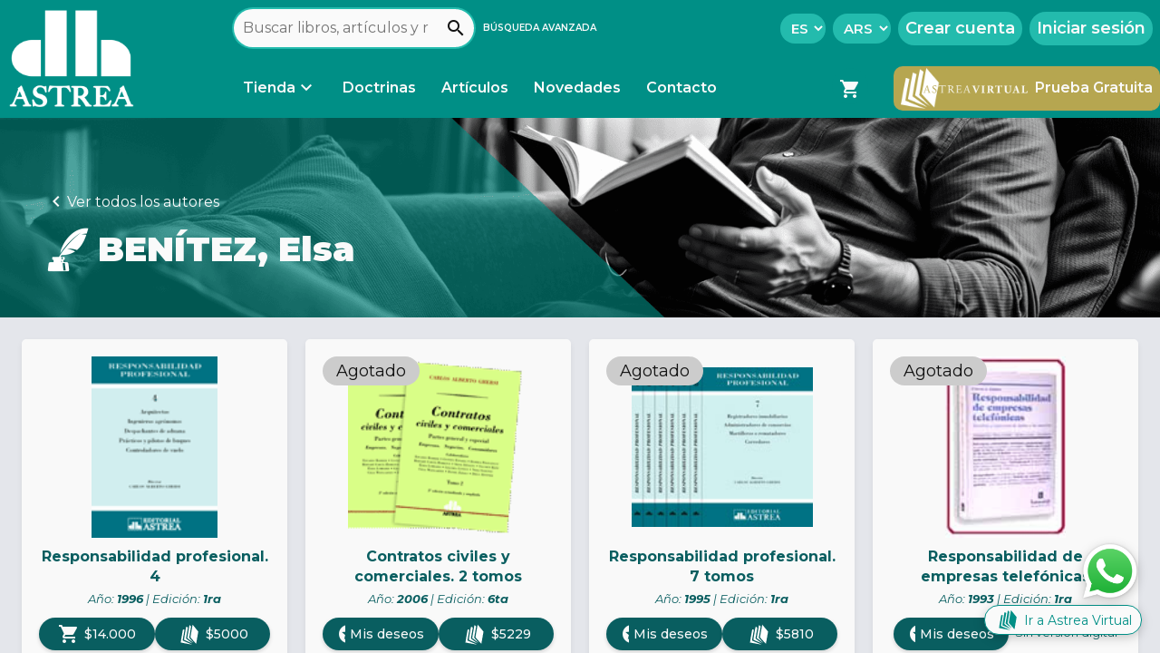

--- FILE ---
content_type: text/html; charset=utf-8
request_url: https://www.astrea.com.ar/author/5300
body_size: 171743
content:
<!DOCTYPE html><html lang="es" data-critters-container><head><link rel="preconnect" href="https://fonts.gstatic.com" crossorigin>
        <!-- Configs -->
        <base href="/">
        <meta charset="utf-8">
        <meta name="viewport" content="width=device-width, initial-scale=1">
        <meta name="robots" content="index, follow">
        <meta name="url" content="https://www.astrea.com.ar/">
        <link rel="canonical" href="https://astrea.com.ar/author/5300">
        <link rel="manifest" href="manifest.webmanifest">

        <!-- SEO -->
        <title>Benítez, Elsa</title>
        <meta name="description" content="Catálogo de obras de Elsa Benítez que tenemos para ofrecerte.">
        <meta name="keywords" content="Astrea, Editorial Astrea, Astrea Virtual, obras digitales jurídicas, libros digitales jurídicos, buscador de obras jurídicas">
        <meta name="author" content="Editorial Astrea">
        <meta name="copyright" content="Editorial Astrea">

        <meta property="og:type" content="website">
        <meta property="og:title" content="Benítez, Elsa">
        <meta property="og:description" content="Catálogo de obras de Elsa Benítez que tenemos para ofrecerte.">
        <meta property="og:image" content="https://www.astrea.com.ar/assets/images/astrea-brand/astrea-web-og.png">
        <meta property="og:site_name" content="Editorial Astrea">
        <meta property="og:url" content="https://astrea.com.ar/author/5300">

        <!-- Assets -->
        <link rel="icon" type="image/x-icon" href="favicon.ico">
        <style type="text/css">@font-face{font-family:'Montserrat';font-style:italic;font-weight:300;font-display:swap;src:url(https://fonts.gstatic.com/s/montserrat/v31/JTUQjIg1_i6t8kCHKm459WxRxC7m0dR9pBOi.woff2) format('woff2');unicode-range:U+0460-052F, U+1C80-1C8A, U+20B4, U+2DE0-2DFF, U+A640-A69F, U+FE2E-FE2F;}@font-face{font-family:'Montserrat';font-style:italic;font-weight:300;font-display:swap;src:url(https://fonts.gstatic.com/s/montserrat/v31/JTUQjIg1_i6t8kCHKm459WxRzS7m0dR9pBOi.woff2) format('woff2');unicode-range:U+0301, U+0400-045F, U+0490-0491, U+04B0-04B1, U+2116;}@font-face{font-family:'Montserrat';font-style:italic;font-weight:300;font-display:swap;src:url(https://fonts.gstatic.com/s/montserrat/v31/JTUQjIg1_i6t8kCHKm459WxRxi7m0dR9pBOi.woff2) format('woff2');unicode-range:U+0102-0103, U+0110-0111, U+0128-0129, U+0168-0169, U+01A0-01A1, U+01AF-01B0, U+0300-0301, U+0303-0304, U+0308-0309, U+0323, U+0329, U+1EA0-1EF9, U+20AB;}@font-face{font-family:'Montserrat';font-style:italic;font-weight:300;font-display:swap;src:url(https://fonts.gstatic.com/s/montserrat/v31/JTUQjIg1_i6t8kCHKm459WxRxy7m0dR9pBOi.woff2) format('woff2');unicode-range:U+0100-02BA, U+02BD-02C5, U+02C7-02CC, U+02CE-02D7, U+02DD-02FF, U+0304, U+0308, U+0329, U+1D00-1DBF, U+1E00-1E9F, U+1EF2-1EFF, U+2020, U+20A0-20AB, U+20AD-20C0, U+2113, U+2C60-2C7F, U+A720-A7FF;}@font-face{font-family:'Montserrat';font-style:italic;font-weight:300;font-display:swap;src:url(https://fonts.gstatic.com/s/montserrat/v31/JTUQjIg1_i6t8kCHKm459WxRyS7m0dR9pA.woff2) format('woff2');unicode-range:U+0000-00FF, U+0131, U+0152-0153, U+02BB-02BC, U+02C6, U+02DA, U+02DC, U+0304, U+0308, U+0329, U+2000-206F, U+20AC, U+2122, U+2191, U+2193, U+2212, U+2215, U+FEFF, U+FFFD;}@font-face{font-family:'Montserrat';font-style:italic;font-weight:400;font-display:swap;src:url(https://fonts.gstatic.com/s/montserrat/v31/JTUQjIg1_i6t8kCHKm459WxRxC7m0dR9pBOi.woff2) format('woff2');unicode-range:U+0460-052F, U+1C80-1C8A, U+20B4, U+2DE0-2DFF, U+A640-A69F, U+FE2E-FE2F;}@font-face{font-family:'Montserrat';font-style:italic;font-weight:400;font-display:swap;src:url(https://fonts.gstatic.com/s/montserrat/v31/JTUQjIg1_i6t8kCHKm459WxRzS7m0dR9pBOi.woff2) format('woff2');unicode-range:U+0301, U+0400-045F, U+0490-0491, U+04B0-04B1, U+2116;}@font-face{font-family:'Montserrat';font-style:italic;font-weight:400;font-display:swap;src:url(https://fonts.gstatic.com/s/montserrat/v31/JTUQjIg1_i6t8kCHKm459WxRxi7m0dR9pBOi.woff2) format('woff2');unicode-range:U+0102-0103, U+0110-0111, U+0128-0129, U+0168-0169, U+01A0-01A1, U+01AF-01B0, U+0300-0301, U+0303-0304, U+0308-0309, U+0323, U+0329, U+1EA0-1EF9, U+20AB;}@font-face{font-family:'Montserrat';font-style:italic;font-weight:400;font-display:swap;src:url(https://fonts.gstatic.com/s/montserrat/v31/JTUQjIg1_i6t8kCHKm459WxRxy7m0dR9pBOi.woff2) format('woff2');unicode-range:U+0100-02BA, U+02BD-02C5, U+02C7-02CC, U+02CE-02D7, U+02DD-02FF, U+0304, U+0308, U+0329, U+1D00-1DBF, U+1E00-1E9F, U+1EF2-1EFF, U+2020, U+20A0-20AB, U+20AD-20C0, U+2113, U+2C60-2C7F, U+A720-A7FF;}@font-face{font-family:'Montserrat';font-style:italic;font-weight:400;font-display:swap;src:url(https://fonts.gstatic.com/s/montserrat/v31/JTUQjIg1_i6t8kCHKm459WxRyS7m0dR9pA.woff2) format('woff2');unicode-range:U+0000-00FF, U+0131, U+0152-0153, U+02BB-02BC, U+02C6, U+02DA, U+02DC, U+0304, U+0308, U+0329, U+2000-206F, U+20AC, U+2122, U+2191, U+2193, U+2212, U+2215, U+FEFF, U+FFFD;}@font-face{font-family:'Montserrat';font-style:italic;font-weight:500;font-display:swap;src:url(https://fonts.gstatic.com/s/montserrat/v31/JTUQjIg1_i6t8kCHKm459WxRxC7m0dR9pBOi.woff2) format('woff2');unicode-range:U+0460-052F, U+1C80-1C8A, U+20B4, U+2DE0-2DFF, U+A640-A69F, U+FE2E-FE2F;}@font-face{font-family:'Montserrat';font-style:italic;font-weight:500;font-display:swap;src:url(https://fonts.gstatic.com/s/montserrat/v31/JTUQjIg1_i6t8kCHKm459WxRzS7m0dR9pBOi.woff2) format('woff2');unicode-range:U+0301, U+0400-045F, U+0490-0491, U+04B0-04B1, U+2116;}@font-face{font-family:'Montserrat';font-style:italic;font-weight:500;font-display:swap;src:url(https://fonts.gstatic.com/s/montserrat/v31/JTUQjIg1_i6t8kCHKm459WxRxi7m0dR9pBOi.woff2) format('woff2');unicode-range:U+0102-0103, U+0110-0111, U+0128-0129, U+0168-0169, U+01A0-01A1, U+01AF-01B0, U+0300-0301, U+0303-0304, U+0308-0309, U+0323, U+0329, U+1EA0-1EF9, U+20AB;}@font-face{font-family:'Montserrat';font-style:italic;font-weight:500;font-display:swap;src:url(https://fonts.gstatic.com/s/montserrat/v31/JTUQjIg1_i6t8kCHKm459WxRxy7m0dR9pBOi.woff2) format('woff2');unicode-range:U+0100-02BA, U+02BD-02C5, U+02C7-02CC, U+02CE-02D7, U+02DD-02FF, U+0304, U+0308, U+0329, U+1D00-1DBF, U+1E00-1E9F, U+1EF2-1EFF, U+2020, U+20A0-20AB, U+20AD-20C0, U+2113, U+2C60-2C7F, U+A720-A7FF;}@font-face{font-family:'Montserrat';font-style:italic;font-weight:500;font-display:swap;src:url(https://fonts.gstatic.com/s/montserrat/v31/JTUQjIg1_i6t8kCHKm459WxRyS7m0dR9pA.woff2) format('woff2');unicode-range:U+0000-00FF, U+0131, U+0152-0153, U+02BB-02BC, U+02C6, U+02DA, U+02DC, U+0304, U+0308, U+0329, U+2000-206F, U+20AC, U+2122, U+2191, U+2193, U+2212, U+2215, U+FEFF, U+FFFD;}@font-face{font-family:'Montserrat';font-style:italic;font-weight:600;font-display:swap;src:url(https://fonts.gstatic.com/s/montserrat/v31/JTUQjIg1_i6t8kCHKm459WxRxC7m0dR9pBOi.woff2) format('woff2');unicode-range:U+0460-052F, U+1C80-1C8A, U+20B4, U+2DE0-2DFF, U+A640-A69F, U+FE2E-FE2F;}@font-face{font-family:'Montserrat';font-style:italic;font-weight:600;font-display:swap;src:url(https://fonts.gstatic.com/s/montserrat/v31/JTUQjIg1_i6t8kCHKm459WxRzS7m0dR9pBOi.woff2) format('woff2');unicode-range:U+0301, U+0400-045F, U+0490-0491, U+04B0-04B1, U+2116;}@font-face{font-family:'Montserrat';font-style:italic;font-weight:600;font-display:swap;src:url(https://fonts.gstatic.com/s/montserrat/v31/JTUQjIg1_i6t8kCHKm459WxRxi7m0dR9pBOi.woff2) format('woff2');unicode-range:U+0102-0103, U+0110-0111, U+0128-0129, U+0168-0169, U+01A0-01A1, U+01AF-01B0, U+0300-0301, U+0303-0304, U+0308-0309, U+0323, U+0329, U+1EA0-1EF9, U+20AB;}@font-face{font-family:'Montserrat';font-style:italic;font-weight:600;font-display:swap;src:url(https://fonts.gstatic.com/s/montserrat/v31/JTUQjIg1_i6t8kCHKm459WxRxy7m0dR9pBOi.woff2) format('woff2');unicode-range:U+0100-02BA, U+02BD-02C5, U+02C7-02CC, U+02CE-02D7, U+02DD-02FF, U+0304, U+0308, U+0329, U+1D00-1DBF, U+1E00-1E9F, U+1EF2-1EFF, U+2020, U+20A0-20AB, U+20AD-20C0, U+2113, U+2C60-2C7F, U+A720-A7FF;}@font-face{font-family:'Montserrat';font-style:italic;font-weight:600;font-display:swap;src:url(https://fonts.gstatic.com/s/montserrat/v31/JTUQjIg1_i6t8kCHKm459WxRyS7m0dR9pA.woff2) format('woff2');unicode-range:U+0000-00FF, U+0131, U+0152-0153, U+02BB-02BC, U+02C6, U+02DA, U+02DC, U+0304, U+0308, U+0329, U+2000-206F, U+20AC, U+2122, U+2191, U+2193, U+2212, U+2215, U+FEFF, U+FFFD;}@font-face{font-family:'Montserrat';font-style:italic;font-weight:700;font-display:swap;src:url(https://fonts.gstatic.com/s/montserrat/v31/JTUQjIg1_i6t8kCHKm459WxRxC7m0dR9pBOi.woff2) format('woff2');unicode-range:U+0460-052F, U+1C80-1C8A, U+20B4, U+2DE0-2DFF, U+A640-A69F, U+FE2E-FE2F;}@font-face{font-family:'Montserrat';font-style:italic;font-weight:700;font-display:swap;src:url(https://fonts.gstatic.com/s/montserrat/v31/JTUQjIg1_i6t8kCHKm459WxRzS7m0dR9pBOi.woff2) format('woff2');unicode-range:U+0301, U+0400-045F, U+0490-0491, U+04B0-04B1, U+2116;}@font-face{font-family:'Montserrat';font-style:italic;font-weight:700;font-display:swap;src:url(https://fonts.gstatic.com/s/montserrat/v31/JTUQjIg1_i6t8kCHKm459WxRxi7m0dR9pBOi.woff2) format('woff2');unicode-range:U+0102-0103, U+0110-0111, U+0128-0129, U+0168-0169, U+01A0-01A1, U+01AF-01B0, U+0300-0301, U+0303-0304, U+0308-0309, U+0323, U+0329, U+1EA0-1EF9, U+20AB;}@font-face{font-family:'Montserrat';font-style:italic;font-weight:700;font-display:swap;src:url(https://fonts.gstatic.com/s/montserrat/v31/JTUQjIg1_i6t8kCHKm459WxRxy7m0dR9pBOi.woff2) format('woff2');unicode-range:U+0100-02BA, U+02BD-02C5, U+02C7-02CC, U+02CE-02D7, U+02DD-02FF, U+0304, U+0308, U+0329, U+1D00-1DBF, U+1E00-1E9F, U+1EF2-1EFF, U+2020, U+20A0-20AB, U+20AD-20C0, U+2113, U+2C60-2C7F, U+A720-A7FF;}@font-face{font-family:'Montserrat';font-style:italic;font-weight:700;font-display:swap;src:url(https://fonts.gstatic.com/s/montserrat/v31/JTUQjIg1_i6t8kCHKm459WxRyS7m0dR9pA.woff2) format('woff2');unicode-range:U+0000-00FF, U+0131, U+0152-0153, U+02BB-02BC, U+02C6, U+02DA, U+02DC, U+0304, U+0308, U+0329, U+2000-206F, U+20AC, U+2122, U+2191, U+2193, U+2212, U+2215, U+FEFF, U+FFFD;}@font-face{font-family:'Montserrat';font-style:italic;font-weight:800;font-display:swap;src:url(https://fonts.gstatic.com/s/montserrat/v31/JTUQjIg1_i6t8kCHKm459WxRxC7m0dR9pBOi.woff2) format('woff2');unicode-range:U+0460-052F, U+1C80-1C8A, U+20B4, U+2DE0-2DFF, U+A640-A69F, U+FE2E-FE2F;}@font-face{font-family:'Montserrat';font-style:italic;font-weight:800;font-display:swap;src:url(https://fonts.gstatic.com/s/montserrat/v31/JTUQjIg1_i6t8kCHKm459WxRzS7m0dR9pBOi.woff2) format('woff2');unicode-range:U+0301, U+0400-045F, U+0490-0491, U+04B0-04B1, U+2116;}@font-face{font-family:'Montserrat';font-style:italic;font-weight:800;font-display:swap;src:url(https://fonts.gstatic.com/s/montserrat/v31/JTUQjIg1_i6t8kCHKm459WxRxi7m0dR9pBOi.woff2) format('woff2');unicode-range:U+0102-0103, U+0110-0111, U+0128-0129, U+0168-0169, U+01A0-01A1, U+01AF-01B0, U+0300-0301, U+0303-0304, U+0308-0309, U+0323, U+0329, U+1EA0-1EF9, U+20AB;}@font-face{font-family:'Montserrat';font-style:italic;font-weight:800;font-display:swap;src:url(https://fonts.gstatic.com/s/montserrat/v31/JTUQjIg1_i6t8kCHKm459WxRxy7m0dR9pBOi.woff2) format('woff2');unicode-range:U+0100-02BA, U+02BD-02C5, U+02C7-02CC, U+02CE-02D7, U+02DD-02FF, U+0304, U+0308, U+0329, U+1D00-1DBF, U+1E00-1E9F, U+1EF2-1EFF, U+2020, U+20A0-20AB, U+20AD-20C0, U+2113, U+2C60-2C7F, U+A720-A7FF;}@font-face{font-family:'Montserrat';font-style:italic;font-weight:800;font-display:swap;src:url(https://fonts.gstatic.com/s/montserrat/v31/JTUQjIg1_i6t8kCHKm459WxRyS7m0dR9pA.woff2) format('woff2');unicode-range:U+0000-00FF, U+0131, U+0152-0153, U+02BB-02BC, U+02C6, U+02DA, U+02DC, U+0304, U+0308, U+0329, U+2000-206F, U+20AC, U+2122, U+2191, U+2193, U+2212, U+2215, U+FEFF, U+FFFD;}@font-face{font-family:'Montserrat';font-style:italic;font-weight:900;font-display:swap;src:url(https://fonts.gstatic.com/s/montserrat/v31/JTUQjIg1_i6t8kCHKm459WxRxC7m0dR9pBOi.woff2) format('woff2');unicode-range:U+0460-052F, U+1C80-1C8A, U+20B4, U+2DE0-2DFF, U+A640-A69F, U+FE2E-FE2F;}@font-face{font-family:'Montserrat';font-style:italic;font-weight:900;font-display:swap;src:url(https://fonts.gstatic.com/s/montserrat/v31/JTUQjIg1_i6t8kCHKm459WxRzS7m0dR9pBOi.woff2) format('woff2');unicode-range:U+0301, U+0400-045F, U+0490-0491, U+04B0-04B1, U+2116;}@font-face{font-family:'Montserrat';font-style:italic;font-weight:900;font-display:swap;src:url(https://fonts.gstatic.com/s/montserrat/v31/JTUQjIg1_i6t8kCHKm459WxRxi7m0dR9pBOi.woff2) format('woff2');unicode-range:U+0102-0103, U+0110-0111, U+0128-0129, U+0168-0169, U+01A0-01A1, U+01AF-01B0, U+0300-0301, U+0303-0304, U+0308-0309, U+0323, U+0329, U+1EA0-1EF9, U+20AB;}@font-face{font-family:'Montserrat';font-style:italic;font-weight:900;font-display:swap;src:url(https://fonts.gstatic.com/s/montserrat/v31/JTUQjIg1_i6t8kCHKm459WxRxy7m0dR9pBOi.woff2) format('woff2');unicode-range:U+0100-02BA, U+02BD-02C5, U+02C7-02CC, U+02CE-02D7, U+02DD-02FF, U+0304, U+0308, U+0329, U+1D00-1DBF, U+1E00-1E9F, U+1EF2-1EFF, U+2020, U+20A0-20AB, U+20AD-20C0, U+2113, U+2C60-2C7F, U+A720-A7FF;}@font-face{font-family:'Montserrat';font-style:italic;font-weight:900;font-display:swap;src:url(https://fonts.gstatic.com/s/montserrat/v31/JTUQjIg1_i6t8kCHKm459WxRyS7m0dR9pA.woff2) format('woff2');unicode-range:U+0000-00FF, U+0131, U+0152-0153, U+02BB-02BC, U+02C6, U+02DA, U+02DC, U+0304, U+0308, U+0329, U+2000-206F, U+20AC, U+2122, U+2191, U+2193, U+2212, U+2215, U+FEFF, U+FFFD;}@font-face{font-family:'Montserrat';font-style:normal;font-weight:300;font-display:swap;src:url(https://fonts.gstatic.com/s/montserrat/v31/JTUSjIg1_i6t8kCHKm459WRhyyTh89ZNpQ.woff2) format('woff2');unicode-range:U+0460-052F, U+1C80-1C8A, U+20B4, U+2DE0-2DFF, U+A640-A69F, U+FE2E-FE2F;}@font-face{font-family:'Montserrat';font-style:normal;font-weight:300;font-display:swap;src:url(https://fonts.gstatic.com/s/montserrat/v31/JTUSjIg1_i6t8kCHKm459W1hyyTh89ZNpQ.woff2) format('woff2');unicode-range:U+0301, U+0400-045F, U+0490-0491, U+04B0-04B1, U+2116;}@font-face{font-family:'Montserrat';font-style:normal;font-weight:300;font-display:swap;src:url(https://fonts.gstatic.com/s/montserrat/v31/JTUSjIg1_i6t8kCHKm459WZhyyTh89ZNpQ.woff2) format('woff2');unicode-range:U+0102-0103, U+0110-0111, U+0128-0129, U+0168-0169, U+01A0-01A1, U+01AF-01B0, U+0300-0301, U+0303-0304, U+0308-0309, U+0323, U+0329, U+1EA0-1EF9, U+20AB;}@font-face{font-family:'Montserrat';font-style:normal;font-weight:300;font-display:swap;src:url(https://fonts.gstatic.com/s/montserrat/v31/JTUSjIg1_i6t8kCHKm459WdhyyTh89ZNpQ.woff2) format('woff2');unicode-range:U+0100-02BA, U+02BD-02C5, U+02C7-02CC, U+02CE-02D7, U+02DD-02FF, U+0304, U+0308, U+0329, U+1D00-1DBF, U+1E00-1E9F, U+1EF2-1EFF, U+2020, U+20A0-20AB, U+20AD-20C0, U+2113, U+2C60-2C7F, U+A720-A7FF;}@font-face{font-family:'Montserrat';font-style:normal;font-weight:300;font-display:swap;src:url(https://fonts.gstatic.com/s/montserrat/v31/JTUSjIg1_i6t8kCHKm459WlhyyTh89Y.woff2) format('woff2');unicode-range:U+0000-00FF, U+0131, U+0152-0153, U+02BB-02BC, U+02C6, U+02DA, U+02DC, U+0304, U+0308, U+0329, U+2000-206F, U+20AC, U+2122, U+2191, U+2193, U+2212, U+2215, U+FEFF, U+FFFD;}@font-face{font-family:'Montserrat';font-style:normal;font-weight:400;font-display:swap;src:url(https://fonts.gstatic.com/s/montserrat/v31/JTUSjIg1_i6t8kCHKm459WRhyyTh89ZNpQ.woff2) format('woff2');unicode-range:U+0460-052F, U+1C80-1C8A, U+20B4, U+2DE0-2DFF, U+A640-A69F, U+FE2E-FE2F;}@font-face{font-family:'Montserrat';font-style:normal;font-weight:400;font-display:swap;src:url(https://fonts.gstatic.com/s/montserrat/v31/JTUSjIg1_i6t8kCHKm459W1hyyTh89ZNpQ.woff2) format('woff2');unicode-range:U+0301, U+0400-045F, U+0490-0491, U+04B0-04B1, U+2116;}@font-face{font-family:'Montserrat';font-style:normal;font-weight:400;font-display:swap;src:url(https://fonts.gstatic.com/s/montserrat/v31/JTUSjIg1_i6t8kCHKm459WZhyyTh89ZNpQ.woff2) format('woff2');unicode-range:U+0102-0103, U+0110-0111, U+0128-0129, U+0168-0169, U+01A0-01A1, U+01AF-01B0, U+0300-0301, U+0303-0304, U+0308-0309, U+0323, U+0329, U+1EA0-1EF9, U+20AB;}@font-face{font-family:'Montserrat';font-style:normal;font-weight:400;font-display:swap;src:url(https://fonts.gstatic.com/s/montserrat/v31/JTUSjIg1_i6t8kCHKm459WdhyyTh89ZNpQ.woff2) format('woff2');unicode-range:U+0100-02BA, U+02BD-02C5, U+02C7-02CC, U+02CE-02D7, U+02DD-02FF, U+0304, U+0308, U+0329, U+1D00-1DBF, U+1E00-1E9F, U+1EF2-1EFF, U+2020, U+20A0-20AB, U+20AD-20C0, U+2113, U+2C60-2C7F, U+A720-A7FF;}@font-face{font-family:'Montserrat';font-style:normal;font-weight:400;font-display:swap;src:url(https://fonts.gstatic.com/s/montserrat/v31/JTUSjIg1_i6t8kCHKm459WlhyyTh89Y.woff2) format('woff2');unicode-range:U+0000-00FF, U+0131, U+0152-0153, U+02BB-02BC, U+02C6, U+02DA, U+02DC, U+0304, U+0308, U+0329, U+2000-206F, U+20AC, U+2122, U+2191, U+2193, U+2212, U+2215, U+FEFF, U+FFFD;}@font-face{font-family:'Montserrat';font-style:normal;font-weight:500;font-display:swap;src:url(https://fonts.gstatic.com/s/montserrat/v31/JTUSjIg1_i6t8kCHKm459WRhyyTh89ZNpQ.woff2) format('woff2');unicode-range:U+0460-052F, U+1C80-1C8A, U+20B4, U+2DE0-2DFF, U+A640-A69F, U+FE2E-FE2F;}@font-face{font-family:'Montserrat';font-style:normal;font-weight:500;font-display:swap;src:url(https://fonts.gstatic.com/s/montserrat/v31/JTUSjIg1_i6t8kCHKm459W1hyyTh89ZNpQ.woff2) format('woff2');unicode-range:U+0301, U+0400-045F, U+0490-0491, U+04B0-04B1, U+2116;}@font-face{font-family:'Montserrat';font-style:normal;font-weight:500;font-display:swap;src:url(https://fonts.gstatic.com/s/montserrat/v31/JTUSjIg1_i6t8kCHKm459WZhyyTh89ZNpQ.woff2) format('woff2');unicode-range:U+0102-0103, U+0110-0111, U+0128-0129, U+0168-0169, U+01A0-01A1, U+01AF-01B0, U+0300-0301, U+0303-0304, U+0308-0309, U+0323, U+0329, U+1EA0-1EF9, U+20AB;}@font-face{font-family:'Montserrat';font-style:normal;font-weight:500;font-display:swap;src:url(https://fonts.gstatic.com/s/montserrat/v31/JTUSjIg1_i6t8kCHKm459WdhyyTh89ZNpQ.woff2) format('woff2');unicode-range:U+0100-02BA, U+02BD-02C5, U+02C7-02CC, U+02CE-02D7, U+02DD-02FF, U+0304, U+0308, U+0329, U+1D00-1DBF, U+1E00-1E9F, U+1EF2-1EFF, U+2020, U+20A0-20AB, U+20AD-20C0, U+2113, U+2C60-2C7F, U+A720-A7FF;}@font-face{font-family:'Montserrat';font-style:normal;font-weight:500;font-display:swap;src:url(https://fonts.gstatic.com/s/montserrat/v31/JTUSjIg1_i6t8kCHKm459WlhyyTh89Y.woff2) format('woff2');unicode-range:U+0000-00FF, U+0131, U+0152-0153, U+02BB-02BC, U+02C6, U+02DA, U+02DC, U+0304, U+0308, U+0329, U+2000-206F, U+20AC, U+2122, U+2191, U+2193, U+2212, U+2215, U+FEFF, U+FFFD;}@font-face{font-family:'Montserrat';font-style:normal;font-weight:600;font-display:swap;src:url(https://fonts.gstatic.com/s/montserrat/v31/JTUSjIg1_i6t8kCHKm459WRhyyTh89ZNpQ.woff2) format('woff2');unicode-range:U+0460-052F, U+1C80-1C8A, U+20B4, U+2DE0-2DFF, U+A640-A69F, U+FE2E-FE2F;}@font-face{font-family:'Montserrat';font-style:normal;font-weight:600;font-display:swap;src:url(https://fonts.gstatic.com/s/montserrat/v31/JTUSjIg1_i6t8kCHKm459W1hyyTh89ZNpQ.woff2) format('woff2');unicode-range:U+0301, U+0400-045F, U+0490-0491, U+04B0-04B1, U+2116;}@font-face{font-family:'Montserrat';font-style:normal;font-weight:600;font-display:swap;src:url(https://fonts.gstatic.com/s/montserrat/v31/JTUSjIg1_i6t8kCHKm459WZhyyTh89ZNpQ.woff2) format('woff2');unicode-range:U+0102-0103, U+0110-0111, U+0128-0129, U+0168-0169, U+01A0-01A1, U+01AF-01B0, U+0300-0301, U+0303-0304, U+0308-0309, U+0323, U+0329, U+1EA0-1EF9, U+20AB;}@font-face{font-family:'Montserrat';font-style:normal;font-weight:600;font-display:swap;src:url(https://fonts.gstatic.com/s/montserrat/v31/JTUSjIg1_i6t8kCHKm459WdhyyTh89ZNpQ.woff2) format('woff2');unicode-range:U+0100-02BA, U+02BD-02C5, U+02C7-02CC, U+02CE-02D7, U+02DD-02FF, U+0304, U+0308, U+0329, U+1D00-1DBF, U+1E00-1E9F, U+1EF2-1EFF, U+2020, U+20A0-20AB, U+20AD-20C0, U+2113, U+2C60-2C7F, U+A720-A7FF;}@font-face{font-family:'Montserrat';font-style:normal;font-weight:600;font-display:swap;src:url(https://fonts.gstatic.com/s/montserrat/v31/JTUSjIg1_i6t8kCHKm459WlhyyTh89Y.woff2) format('woff2');unicode-range:U+0000-00FF, U+0131, U+0152-0153, U+02BB-02BC, U+02C6, U+02DA, U+02DC, U+0304, U+0308, U+0329, U+2000-206F, U+20AC, U+2122, U+2191, U+2193, U+2212, U+2215, U+FEFF, U+FFFD;}@font-face{font-family:'Montserrat';font-style:normal;font-weight:700;font-display:swap;src:url(https://fonts.gstatic.com/s/montserrat/v31/JTUSjIg1_i6t8kCHKm459WRhyyTh89ZNpQ.woff2) format('woff2');unicode-range:U+0460-052F, U+1C80-1C8A, U+20B4, U+2DE0-2DFF, U+A640-A69F, U+FE2E-FE2F;}@font-face{font-family:'Montserrat';font-style:normal;font-weight:700;font-display:swap;src:url(https://fonts.gstatic.com/s/montserrat/v31/JTUSjIg1_i6t8kCHKm459W1hyyTh89ZNpQ.woff2) format('woff2');unicode-range:U+0301, U+0400-045F, U+0490-0491, U+04B0-04B1, U+2116;}@font-face{font-family:'Montserrat';font-style:normal;font-weight:700;font-display:swap;src:url(https://fonts.gstatic.com/s/montserrat/v31/JTUSjIg1_i6t8kCHKm459WZhyyTh89ZNpQ.woff2) format('woff2');unicode-range:U+0102-0103, U+0110-0111, U+0128-0129, U+0168-0169, U+01A0-01A1, U+01AF-01B0, U+0300-0301, U+0303-0304, U+0308-0309, U+0323, U+0329, U+1EA0-1EF9, U+20AB;}@font-face{font-family:'Montserrat';font-style:normal;font-weight:700;font-display:swap;src:url(https://fonts.gstatic.com/s/montserrat/v31/JTUSjIg1_i6t8kCHKm459WdhyyTh89ZNpQ.woff2) format('woff2');unicode-range:U+0100-02BA, U+02BD-02C5, U+02C7-02CC, U+02CE-02D7, U+02DD-02FF, U+0304, U+0308, U+0329, U+1D00-1DBF, U+1E00-1E9F, U+1EF2-1EFF, U+2020, U+20A0-20AB, U+20AD-20C0, U+2113, U+2C60-2C7F, U+A720-A7FF;}@font-face{font-family:'Montserrat';font-style:normal;font-weight:700;font-display:swap;src:url(https://fonts.gstatic.com/s/montserrat/v31/JTUSjIg1_i6t8kCHKm459WlhyyTh89Y.woff2) format('woff2');unicode-range:U+0000-00FF, U+0131, U+0152-0153, U+02BB-02BC, U+02C6, U+02DA, U+02DC, U+0304, U+0308, U+0329, U+2000-206F, U+20AC, U+2122, U+2191, U+2193, U+2212, U+2215, U+FEFF, U+FFFD;}@font-face{font-family:'Montserrat';font-style:normal;font-weight:800;font-display:swap;src:url(https://fonts.gstatic.com/s/montserrat/v31/JTUSjIg1_i6t8kCHKm459WRhyyTh89ZNpQ.woff2) format('woff2');unicode-range:U+0460-052F, U+1C80-1C8A, U+20B4, U+2DE0-2DFF, U+A640-A69F, U+FE2E-FE2F;}@font-face{font-family:'Montserrat';font-style:normal;font-weight:800;font-display:swap;src:url(https://fonts.gstatic.com/s/montserrat/v31/JTUSjIg1_i6t8kCHKm459W1hyyTh89ZNpQ.woff2) format('woff2');unicode-range:U+0301, U+0400-045F, U+0490-0491, U+04B0-04B1, U+2116;}@font-face{font-family:'Montserrat';font-style:normal;font-weight:800;font-display:swap;src:url(https://fonts.gstatic.com/s/montserrat/v31/JTUSjIg1_i6t8kCHKm459WZhyyTh89ZNpQ.woff2) format('woff2');unicode-range:U+0102-0103, U+0110-0111, U+0128-0129, U+0168-0169, U+01A0-01A1, U+01AF-01B0, U+0300-0301, U+0303-0304, U+0308-0309, U+0323, U+0329, U+1EA0-1EF9, U+20AB;}@font-face{font-family:'Montserrat';font-style:normal;font-weight:800;font-display:swap;src:url(https://fonts.gstatic.com/s/montserrat/v31/JTUSjIg1_i6t8kCHKm459WdhyyTh89ZNpQ.woff2) format('woff2');unicode-range:U+0100-02BA, U+02BD-02C5, U+02C7-02CC, U+02CE-02D7, U+02DD-02FF, U+0304, U+0308, U+0329, U+1D00-1DBF, U+1E00-1E9F, U+1EF2-1EFF, U+2020, U+20A0-20AB, U+20AD-20C0, U+2113, U+2C60-2C7F, U+A720-A7FF;}@font-face{font-family:'Montserrat';font-style:normal;font-weight:800;font-display:swap;src:url(https://fonts.gstatic.com/s/montserrat/v31/JTUSjIg1_i6t8kCHKm459WlhyyTh89Y.woff2) format('woff2');unicode-range:U+0000-00FF, U+0131, U+0152-0153, U+02BB-02BC, U+02C6, U+02DA, U+02DC, U+0304, U+0308, U+0329, U+2000-206F, U+20AC, U+2122, U+2191, U+2193, U+2212, U+2215, U+FEFF, U+FFFD;}@font-face{font-family:'Montserrat';font-style:normal;font-weight:900;font-display:swap;src:url(https://fonts.gstatic.com/s/montserrat/v31/JTUSjIg1_i6t8kCHKm459WRhyyTh89ZNpQ.woff2) format('woff2');unicode-range:U+0460-052F, U+1C80-1C8A, U+20B4, U+2DE0-2DFF, U+A640-A69F, U+FE2E-FE2F;}@font-face{font-family:'Montserrat';font-style:normal;font-weight:900;font-display:swap;src:url(https://fonts.gstatic.com/s/montserrat/v31/JTUSjIg1_i6t8kCHKm459W1hyyTh89ZNpQ.woff2) format('woff2');unicode-range:U+0301, U+0400-045F, U+0490-0491, U+04B0-04B1, U+2116;}@font-face{font-family:'Montserrat';font-style:normal;font-weight:900;font-display:swap;src:url(https://fonts.gstatic.com/s/montserrat/v31/JTUSjIg1_i6t8kCHKm459WZhyyTh89ZNpQ.woff2) format('woff2');unicode-range:U+0102-0103, U+0110-0111, U+0128-0129, U+0168-0169, U+01A0-01A1, U+01AF-01B0, U+0300-0301, U+0303-0304, U+0308-0309, U+0323, U+0329, U+1EA0-1EF9, U+20AB;}@font-face{font-family:'Montserrat';font-style:normal;font-weight:900;font-display:swap;src:url(https://fonts.gstatic.com/s/montserrat/v31/JTUSjIg1_i6t8kCHKm459WdhyyTh89ZNpQ.woff2) format('woff2');unicode-range:U+0100-02BA, U+02BD-02C5, U+02C7-02CC, U+02CE-02D7, U+02DD-02FF, U+0304, U+0308, U+0329, U+1D00-1DBF, U+1E00-1E9F, U+1EF2-1EFF, U+2020, U+20A0-20AB, U+20AD-20C0, U+2113, U+2C60-2C7F, U+A720-A7FF;}@font-face{font-family:'Montserrat';font-style:normal;font-weight:900;font-display:swap;src:url(https://fonts.gstatic.com/s/montserrat/v31/JTUSjIg1_i6t8kCHKm459WlhyyTh89Y.woff2) format('woff2');unicode-range:U+0000-00FF, U+0131, U+0152-0153, U+02BB-02BC, U+02C6, U+02DA, U+02DC, U+0304, U+0308, U+0329, U+2000-206F, U+20AC, U+2122, U+2191, U+2193, U+2212, U+2215, U+FEFF, U+FFFD;}</style>
    <style>html{--mat-option-selected-state-label-text-color:#008f86;--mat-option-label-text-color:rgba(0, 0, 0, .87);--mat-option-hover-state-layer-color:rgba(0, 0, 0, .04);--mat-option-focus-state-layer-color:rgba(0, 0, 0, .04);--mat-option-selected-state-layer-color:rgba(0, 0, 0, .04)}html{--mat-optgroup-label-text-color:rgba(0, 0, 0, .87)}html{--mdc-filled-text-field-caret-color:#008f86;--mdc-filled-text-field-focus-active-indicator-color:#008f86;--mdc-filled-text-field-focus-label-text-color:rgba(0, 143, 134, .87);--mdc-filled-text-field-container-color:whitesmoke;--mdc-filled-text-field-disabled-container-color:#fafafa;--mdc-filled-text-field-label-text-color:rgba(0, 0, 0, .6);--mdc-filled-text-field-disabled-label-text-color:rgba(0, 0, 0, .38);--mdc-filled-text-field-input-text-color:rgba(0, 0, 0, .87);--mdc-filled-text-field-disabled-input-text-color:rgba(0, 0, 0, .38);--mdc-filled-text-field-input-text-placeholder-color:rgba(0, 0, 0, .6);--mdc-filled-text-field-error-focus-label-text-color:#f44336;--mdc-filled-text-field-error-label-text-color:#f44336;--mdc-filled-text-field-error-caret-color:#f44336;--mdc-filled-text-field-active-indicator-color:rgba(0, 0, 0, .42);--mdc-filled-text-field-disabled-active-indicator-color:rgba(0, 0, 0, .06);--mdc-filled-text-field-hover-active-indicator-color:rgba(0, 0, 0, .87);--mdc-filled-text-field-error-active-indicator-color:#f44336;--mdc-filled-text-field-error-focus-active-indicator-color:#f44336;--mdc-filled-text-field-error-hover-active-indicator-color:#f44336;--mdc-outlined-text-field-caret-color:#008f86;--mdc-outlined-text-field-focus-outline-color:#008f86;--mdc-outlined-text-field-focus-label-text-color:rgba(0, 143, 134, .87);--mdc-outlined-text-field-label-text-color:rgba(0, 0, 0, .6);--mdc-outlined-text-field-disabled-label-text-color:rgba(0, 0, 0, .38);--mdc-outlined-text-field-input-text-color:rgba(0, 0, 0, .87);--mdc-outlined-text-field-disabled-input-text-color:rgba(0, 0, 0, .38);--mdc-outlined-text-field-input-text-placeholder-color:rgba(0, 0, 0, .6);--mdc-outlined-text-field-error-caret-color:#f44336;--mdc-outlined-text-field-error-focus-label-text-color:#f44336;--mdc-outlined-text-field-error-label-text-color:#f44336;--mdc-outlined-text-field-outline-color:rgba(0, 0, 0, .38);--mdc-outlined-text-field-disabled-outline-color:rgba(0, 0, 0, .06);--mdc-outlined-text-field-hover-outline-color:rgba(0, 0, 0, .87);--mdc-outlined-text-field-error-focus-outline-color:#f44336;--mdc-outlined-text-field-error-hover-outline-color:#f44336;--mdc-outlined-text-field-error-outline-color:#f44336;--mat-form-field-disabled-input-text-placeholder-color:rgba(0, 0, 0, .38)}html{--mat-select-panel-background-color:white;--mat-select-enabled-trigger-text-color:rgba(0, 0, 0, .87);--mat-select-disabled-trigger-text-color:rgba(0, 0, 0, .38);--mat-select-placeholder-text-color:rgba(0, 0, 0, .6);--mat-select-enabled-arrow-color:rgba(0, 0, 0, .54);--mat-select-disabled-arrow-color:rgba(0, 0, 0, .38);--mat-select-focused-arrow-color:rgba(0, 143, 134, .87);--mat-select-invalid-arrow-color:rgba(244, 67, 54, .87)}html{--mat-autocomplete-background-color:white}html{--mat-menu-item-label-text-color:rgba(0, 0, 0, .87);--mat-menu-item-icon-color:rgba(0, 0, 0, .87);--mat-menu-item-hover-state-layer-color:rgba(0, 0, 0, .04);--mat-menu-item-focus-state-layer-color:rgba(0, 0, 0, .04);--mat-menu-container-color:white}html{--mat-paginator-container-text-color:rgba(0, 0, 0, .87);--mat-paginator-container-background-color:white;--mat-paginator-enabled-icon-color:rgba(0, 0, 0, .54);--mat-paginator-disabled-icon-color:rgba(0, 0, 0, .12)}html{--mdc-checkbox-disabled-selected-icon-color:rgba(0, 0, 0, .38);--mdc-checkbox-disabled-unselected-icon-color:rgba(0, 0, 0, .38);--mdc-checkbox-selected-checkmark-color:#fff;--mdc-checkbox-selected-focus-icon-color:#008f86;--mdc-checkbox-selected-hover-icon-color:#008f86;--mdc-checkbox-selected-icon-color:#008f86;--mdc-checkbox-selected-pressed-icon-color:#008f86;--mdc-checkbox-unselected-focus-icon-color:#212121;--mdc-checkbox-unselected-hover-icon-color:#212121;--mdc-checkbox-unselected-icon-color:rgba(0, 0, 0, .54);--mdc-checkbox-unselected-pressed-icon-color:rgba(0, 0, 0, .54);--mdc-checkbox-selected-focus-state-layer-color:#008f86;--mdc-checkbox-selected-hover-state-layer-color:#008f86;--mdc-checkbox-selected-pressed-state-layer-color:#008f86;--mdc-checkbox-unselected-focus-state-layer-color:black;--mdc-checkbox-unselected-hover-state-layer-color:black;--mdc-checkbox-unselected-pressed-state-layer-color:black}html{--mat-table-background-color:white;--mat-table-header-headline-color:rgba(0, 0, 0, .87);--mat-table-row-item-label-text-color:rgba(0, 0, 0, .87);--mat-table-row-item-outline-color:rgba(0, 0, 0, .12)}html{--mat-badge-background-color:#008f86;--mat-badge-text-color:#fafafa;--mat-badge-disabled-state-background-color:#b9b9b9;--mat-badge-disabled-state-text-color:rgba(0, 0, 0, .38)}html{--mat-bottom-sheet-container-text-color:rgba(0, 0, 0, .87);--mat-bottom-sheet-container-background-color:white}html{--mat-legacy-button-toggle-text-color:rgba(0, 0, 0, .38);--mat-legacy-button-toggle-state-layer-color:rgba(0, 0, 0, .12);--mat-legacy-button-toggle-selected-state-text-color:rgba(0, 0, 0, .54);--mat-legacy-button-toggle-selected-state-background-color:#e0e0e0;--mat-legacy-button-toggle-disabled-state-text-color:rgba(0, 0, 0, .26);--mat-legacy-button-toggle-disabled-state-background-color:#eeeeee;--mat-legacy-button-toggle-disabled-selected-state-background-color:#bdbdbd;--mat-standard-button-toggle-text-color:rgba(0, 0, 0, .87);--mat-standard-button-toggle-background-color:white;--mat-standard-button-toggle-state-layer-color:black;--mat-standard-button-toggle-selected-state-background-color:#e0e0e0;--mat-standard-button-toggle-selected-state-text-color:rgba(0, 0, 0, .87);--mat-standard-button-toggle-disabled-state-text-color:rgba(0, 0, 0, .26);--mat-standard-button-toggle-disabled-state-background-color:white;--mat-standard-button-toggle-disabled-selected-state-text-color:rgba(0, 0, 0, .87);--mat-standard-button-toggle-disabled-selected-state-background-color:#bdbdbd;--mat-standard-button-toggle-divider-color:#e0e0e0}html{--mat-datepicker-calendar-date-selected-state-text-color:#fafafa;--mat-datepicker-calendar-date-selected-state-background-color:#008f86;--mat-datepicker-calendar-date-selected-disabled-state-background-color:rgba(0, 143, 134, .4);--mat-datepicker-calendar-date-today-selected-state-outline-color:#fafafa;--mat-datepicker-calendar-date-focus-state-background-color:rgba(0, 143, 134, .3);--mat-datepicker-calendar-date-hover-state-background-color:rgba(0, 143, 134, .3);--mat-datepicker-toggle-active-state-icon-color:#008f86;--mat-datepicker-calendar-date-in-range-state-background-color:rgba(0, 143, 134, .2);--mat-datepicker-calendar-date-in-comparison-range-state-background-color:rgba(249, 171, 0, .2);--mat-datepicker-calendar-date-in-overlap-range-state-background-color:#a8dab5;--mat-datepicker-calendar-date-in-overlap-range-selected-state-background-color:#46a35e;--mat-datepicker-toggle-icon-color:rgba(0, 0, 0, .54);--mat-datepicker-calendar-body-label-text-color:rgba(0, 0, 0, .54);--mat-datepicker-calendar-period-button-icon-color:rgba(0, 0, 0, .54);--mat-datepicker-calendar-navigation-button-icon-color:rgba(0, 0, 0, .54);--mat-datepicker-calendar-header-divider-color:rgba(0, 0, 0, .12);--mat-datepicker-calendar-header-text-color:rgba(0, 0, 0, .54);--mat-datepicker-calendar-date-today-outline-color:rgba(0, 0, 0, .38);--mat-datepicker-calendar-date-today-disabled-state-outline-color:rgba(0, 0, 0, .18);--mat-datepicker-calendar-date-text-color:rgba(0, 0, 0, .87);--mat-datepicker-calendar-date-outline-color:transparent;--mat-datepicker-calendar-date-disabled-state-text-color:rgba(0, 0, 0, .38);--mat-datepicker-calendar-date-preview-state-outline-color:rgba(0, 0, 0, .24);--mat-datepicker-range-input-separator-color:rgba(0, 0, 0, .87);--mat-datepicker-range-input-disabled-state-separator-color:rgba(0, 0, 0, .38);--mat-datepicker-range-input-disabled-state-text-color:rgba(0, 0, 0, .38);--mat-datepicker-calendar-container-background-color:white;--mat-datepicker-calendar-container-text-color:rgba(0, 0, 0, .87)}html{--mat-divider-color:rgba(0, 0, 0, .12)}html{--mat-expansion-container-background-color:white;--mat-expansion-container-text-color:rgba(0, 0, 0, .87);--mat-expansion-actions-divider-color:rgba(0, 0, 0, .12);--mat-expansion-header-hover-state-layer-color:rgba(0, 0, 0, .04);--mat-expansion-header-focus-state-layer-color:rgba(0, 0, 0, .04);--mat-expansion-header-disabled-state-text-color:rgba(0, 0, 0, .26);--mat-expansion-header-text-color:rgba(0, 0, 0, .87);--mat-expansion-header-description-color:rgba(0, 0, 0, .54);--mat-expansion-header-indicator-color:rgba(0, 0, 0, .54)}html{--mat-icon-color:inherit}html{--mat-sidenav-container-divider-color:rgba(0, 0, 0, .12);--mat-sidenav-container-background-color:white;--mat-sidenav-container-text-color:rgba(0, 0, 0, .87);--mat-sidenav-content-background-color:#fafafa;--mat-sidenav-content-text-color:rgba(0, 0, 0, .87);--mat-sidenav-scrim-color:rgba(0, 0, 0, .6)}html{--mat-stepper-header-icon-foreground-color:#fafafa;--mat-stepper-header-selected-state-icon-background-color:#008f86;--mat-stepper-header-selected-state-icon-foreground-color:#fafafa;--mat-stepper-header-done-state-icon-background-color:#008f86;--mat-stepper-header-done-state-icon-foreground-color:#fafafa;--mat-stepper-header-edit-state-icon-background-color:#008f86;--mat-stepper-header-edit-state-icon-foreground-color:#fafafa;--mat-stepper-container-color:white;--mat-stepper-line-color:rgba(0, 0, 0, .12);--mat-stepper-header-hover-state-layer-color:rgba(0, 0, 0, .04);--mat-stepper-header-focus-state-layer-color:rgba(0, 0, 0, .04);--mat-stepper-header-label-text-color:rgba(0, 0, 0, .54);--mat-stepper-header-optional-label-text-color:rgba(0, 0, 0, .54);--mat-stepper-header-selected-state-label-text-color:rgba(0, 0, 0, .87);--mat-stepper-header-error-state-label-text-color:#f44336;--mat-stepper-header-icon-background-color:rgba(0, 0, 0, .54);--mat-stepper-header-error-state-icon-foreground-color:#f44336;--mat-stepper-header-error-state-icon-background-color:transparent}html{--mat-toolbar-container-background-color:whitesmoke;--mat-toolbar-container-text-color:rgba(0, 0, 0, .87)}html{--mat-badge-text-font:var(--typography);--mat-badge-text-size:12px;--mat-badge-text-weight:600;--mat-badge-small-size-text-size:9px;--mat-badge-large-size-text-size:24px}html{--mat-bottom-sheet-container-text-font:var(--typography);--mat-bottom-sheet-container-text-line-height:20px;--mat-bottom-sheet-container-text-size:14px;--mat-bottom-sheet-container-text-tracking:normal;--mat-bottom-sheet-container-text-weight:400}html{--mat-standard-button-toggle-height:48px}html{--mat-legacy-button-toggle-text-font:var(--typography);--mat-standard-button-toggle-text-font:var(--typography)}html{--mat-datepicker-calendar-text-font:var(--typography);--mat-datepicker-calendar-text-size:13px;--mat-datepicker-calendar-body-label-text-size:14px;--mat-datepicker-calendar-body-label-text-weight:500;--mat-datepicker-calendar-period-button-text-size:14px;--mat-datepicker-calendar-period-button-text-weight:500;--mat-datepicker-calendar-header-text-size:11px;--mat-datepicker-calendar-header-text-weight:400}html{--mat-expansion-header-collapsed-state-height:48px;--mat-expansion-header-expanded-state-height:64px}html{--mat-expansion-header-text-font:var(--typography);--mat-expansion-header-text-size:15px;--mat-expansion-header-text-weight:400;--mat-expansion-header-text-line-height:inherit;--mat-expansion-header-text-tracking:inherit;--mat-expansion-container-text-font:var(--typography);--mat-expansion-container-text-line-height:20px;--mat-expansion-container-text-size:14px;--mat-expansion-container-text-tracking:normal;--mat-expansion-container-text-weight:400}html{--mat-grid-list-tile-header-primary-text-size:14px;--mat-grid-list-tile-header-secondary-text-size:12px;--mat-grid-list-tile-footer-primary-text-size:14px;--mat-grid-list-tile-footer-secondary-text-size:12px}html{--mat-stepper-header-height:72px}html{--mat-stepper-container-text-font:var(--typography);--mat-stepper-header-label-text-font:var(--typography);--mat-stepper-header-label-text-size:14px;--mat-stepper-header-label-text-weight:400;--mat-stepper-header-error-state-label-text-size:14px;--mat-stepper-header-selected-state-label-text-size:14px;--mat-stepper-header-selected-state-label-text-weight:500}html{--mat-toolbar-standard-height:64px;--mat-toolbar-mobile-height:56px}html{--mat-toolbar-title-text-font:var(--typography);--mat-toolbar-title-text-line-height:32px;--mat-toolbar-title-text-size:20px;--mat-toolbar-title-text-tracking:normal;--mat-toolbar-title-text-weight:500}html,body{margin:0;padding:0}*,*:before,*:after{box-sizing:border-box}app-root{--background-white-dark-1:#FAFAFA;--background-white-dark-2:#E4E6EB;--background-white-dark-3:#ccc;--background-green-white-1:#008F86;--background-green-white-2:#23BBAD;--background-green-white-3:#095E60;--background-blue-white-1:#044484;--background-blue-white-2:#0260D5;--background-green-dark-1:#008F86;--background-green-dark-2:#23BBAD;--background-green-dark-3:#095E60;--background-blue-dark-1:#044484;--background-blue-dark-2:#0260D5;--text-black-white-1:#121212;--text-black-white-2:#181818;--text-black-white-3:#404040;--text-white-black-1:#FAFAFA;--text-white-black-2:#E4E6EB;--text-white-black-3:#ccc;--text-green-white-1:#008F86;--text-green-white-2:#23BBAD;--text-green-white-3:#095E60;--text-blue-white-1:#044484;--text-blue-white-2:#0260D5;--text-error:#E00000;--text-red-white-1:#C20000;--text-red-white-2:#E00000;--text-white-green-1:#FAFAFA;--text-white-green-2:#E4E6EB;--text-white-green-3:#ccc;--color-white-1:#FAFAFA;--color-white-2:#E4E6EB;--color-white-3:#ccc;--color-black-1:#121212;--color-black-2:#181818;--color-black-3:#404040;--color-dark-1:#121F3D;--color-dark-2:#24385B;--color-dark-3:#03091E;--color-green-1:#008F86;--color-green-2:#23BBAD;--color-green-3:#095E60;--color-blue-1:#044484;--color-blue-2:#0260D5;--color-red-1:#C20000;--color-red-2:#E00000;--box-shadow:0px 3px 6px rgba(0,0,0,.0627451);--typography:Montserrat,sans-serif;--border-radius:5px;--color-web-1:#B94D4D;--color-web-2:#A71619;--color-web-3:#862633}*{scroll-behavior:smooth;scrollbar-width:auto;scrollbar-color:#008F86 #e8e8e8}html,body{font-family:Montserrat,sans-serif}html,body{height:100%}body{margin:0}</style><style>@font-face{font-family:Material Icons;font-style:normal;font-weight:400;src:url(MaterialIcons-Regular.1e50f5c2ffa6aba4.eot);src:local("Material Icons"),local("MaterialIcons-Regular"),url(MaterialIcons-Regular.7ea2023eeca07427.woff2) format("woff2"),url(MaterialIcons-Regular.db852539204b1a34.woff) format("woff"),url(MaterialIcons-Regular.196fa4a92dd6fa73.ttf) format("truetype")}.material-icons{font-family:Material Icons;font-weight:400;font-style:normal;font-size:24px;display:inline-block;line-height:1;text-transform:none;letter-spacing:normal;word-wrap:normal;white-space:nowrap;direction:ltr;-webkit-font-smoothing:antialiased;text-rendering:optimizeLegibility;-moz-osx-font-smoothing:grayscale;font-feature-settings:"liga"}.mat-ripple{overflow:hidden;position:relative}.mat-ripple:not(:empty){transform:translateZ(0)}.cdk-visually-hidden{border:0;clip:rect(0 0 0 0);height:1px;margin:-1px;overflow:hidden;padding:0;position:absolute;width:1px;white-space:nowrap;outline:0;-webkit-appearance:none;-moz-appearance:none;left:0}.mat-focus-indicator{position:relative}.mat-focus-indicator:before{inset:0;position:absolute;box-sizing:border-box;pointer-events:none;display:var(--mat-focus-indicator-display, none);border:var(--mat-focus-indicator-border-width, 3px) var(--mat-focus-indicator-border-style, solid) var(--mat-focus-indicator-border-color, transparent);border-radius:var(--mat-focus-indicator-border-radius, 4px)}.mat-focus-indicator:focus:before{content:""}html{--mat-option-selected-state-label-text-color:#008f86;--mat-option-label-text-color:rgba(0, 0, 0, .87);--mat-option-hover-state-layer-color:rgba(0, 0, 0, .04);--mat-option-focus-state-layer-color:rgba(0, 0, 0, .04);--mat-option-selected-state-layer-color:rgba(0, 0, 0, .04)}html{--mat-optgroup-label-text-color:rgba(0, 0, 0, .87)}html{--mdc-filled-text-field-caret-color:#008f86;--mdc-filled-text-field-focus-active-indicator-color:#008f86;--mdc-filled-text-field-focus-label-text-color:rgba(0, 143, 134, .87);--mdc-filled-text-field-container-color:whitesmoke;--mdc-filled-text-field-disabled-container-color:#fafafa;--mdc-filled-text-field-label-text-color:rgba(0, 0, 0, .6);--mdc-filled-text-field-disabled-label-text-color:rgba(0, 0, 0, .38);--mdc-filled-text-field-input-text-color:rgba(0, 0, 0, .87);--mdc-filled-text-field-disabled-input-text-color:rgba(0, 0, 0, .38);--mdc-filled-text-field-input-text-placeholder-color:rgba(0, 0, 0, .6);--mdc-filled-text-field-error-focus-label-text-color:#f44336;--mdc-filled-text-field-error-label-text-color:#f44336;--mdc-filled-text-field-error-caret-color:#f44336;--mdc-filled-text-field-active-indicator-color:rgba(0, 0, 0, .42);--mdc-filled-text-field-disabled-active-indicator-color:rgba(0, 0, 0, .06);--mdc-filled-text-field-hover-active-indicator-color:rgba(0, 0, 0, .87);--mdc-filled-text-field-error-active-indicator-color:#f44336;--mdc-filled-text-field-error-focus-active-indicator-color:#f44336;--mdc-filled-text-field-error-hover-active-indicator-color:#f44336;--mdc-outlined-text-field-caret-color:#008f86;--mdc-outlined-text-field-focus-outline-color:#008f86;--mdc-outlined-text-field-focus-label-text-color:rgba(0, 143, 134, .87);--mdc-outlined-text-field-label-text-color:rgba(0, 0, 0, .6);--mdc-outlined-text-field-disabled-label-text-color:rgba(0, 0, 0, .38);--mdc-outlined-text-field-input-text-color:rgba(0, 0, 0, .87);--mdc-outlined-text-field-disabled-input-text-color:rgba(0, 0, 0, .38);--mdc-outlined-text-field-input-text-placeholder-color:rgba(0, 0, 0, .6);--mdc-outlined-text-field-error-caret-color:#f44336;--mdc-outlined-text-field-error-focus-label-text-color:#f44336;--mdc-outlined-text-field-error-label-text-color:#f44336;--mdc-outlined-text-field-outline-color:rgba(0, 0, 0, .38);--mdc-outlined-text-field-disabled-outline-color:rgba(0, 0, 0, .06);--mdc-outlined-text-field-hover-outline-color:rgba(0, 0, 0, .87);--mdc-outlined-text-field-error-focus-outline-color:#f44336;--mdc-outlined-text-field-error-hover-outline-color:#f44336;--mdc-outlined-text-field-error-outline-color:#f44336;--mat-form-field-disabled-input-text-placeholder-color:rgba(0, 0, 0, .38)}html{--mat-select-panel-background-color:white;--mat-select-enabled-trigger-text-color:rgba(0, 0, 0, .87);--mat-select-disabled-trigger-text-color:rgba(0, 0, 0, .38);--mat-select-placeholder-text-color:rgba(0, 0, 0, .6);--mat-select-enabled-arrow-color:rgba(0, 0, 0, .54);--mat-select-disabled-arrow-color:rgba(0, 0, 0, .38);--mat-select-focused-arrow-color:rgba(0, 143, 134, .87);--mat-select-invalid-arrow-color:rgba(244, 67, 54, .87)}html{--mat-autocomplete-background-color:white}html{--mat-menu-item-label-text-color:rgba(0, 0, 0, .87);--mat-menu-item-icon-color:rgba(0, 0, 0, .87);--mat-menu-item-hover-state-layer-color:rgba(0, 0, 0, .04);--mat-menu-item-focus-state-layer-color:rgba(0, 0, 0, .04);--mat-menu-container-color:white}html{--mat-paginator-container-text-color:rgba(0, 0, 0, .87);--mat-paginator-container-background-color:white;--mat-paginator-enabled-icon-color:rgba(0, 0, 0, .54);--mat-paginator-disabled-icon-color:rgba(0, 0, 0, .12)}html{--mdc-checkbox-disabled-selected-icon-color:rgba(0, 0, 0, .38);--mdc-checkbox-disabled-unselected-icon-color:rgba(0, 0, 0, .38);--mdc-checkbox-selected-checkmark-color:#fff;--mdc-checkbox-selected-focus-icon-color:#008f86;--mdc-checkbox-selected-hover-icon-color:#008f86;--mdc-checkbox-selected-icon-color:#008f86;--mdc-checkbox-selected-pressed-icon-color:#008f86;--mdc-checkbox-unselected-focus-icon-color:#212121;--mdc-checkbox-unselected-hover-icon-color:#212121;--mdc-checkbox-unselected-icon-color:rgba(0, 0, 0, .54);--mdc-checkbox-unselected-pressed-icon-color:rgba(0, 0, 0, .54);--mdc-checkbox-selected-focus-state-layer-color:#008f86;--mdc-checkbox-selected-hover-state-layer-color:#008f86;--mdc-checkbox-selected-pressed-state-layer-color:#008f86;--mdc-checkbox-unselected-focus-state-layer-color:black;--mdc-checkbox-unselected-hover-state-layer-color:black;--mdc-checkbox-unselected-pressed-state-layer-color:black}html{--mat-table-background-color:white;--mat-table-header-headline-color:rgba(0, 0, 0, .87);--mat-table-row-item-label-text-color:rgba(0, 0, 0, .87);--mat-table-row-item-outline-color:rgba(0, 0, 0, .12)}.mat-badge{position:relative}.mat-badge.mat-badge{overflow:visible}html{--mat-badge-background-color:#008f86;--mat-badge-text-color:#fafafa;--mat-badge-disabled-state-background-color:#b9b9b9;--mat-badge-disabled-state-text-color:rgba(0, 0, 0, .38)}html{--mat-bottom-sheet-container-text-color:rgba(0, 0, 0, .87);--mat-bottom-sheet-container-background-color:white}html{--mat-legacy-button-toggle-text-color:rgba(0, 0, 0, .38);--mat-legacy-button-toggle-state-layer-color:rgba(0, 0, 0, .12);--mat-legacy-button-toggle-selected-state-text-color:rgba(0, 0, 0, .54);--mat-legacy-button-toggle-selected-state-background-color:#e0e0e0;--mat-legacy-button-toggle-disabled-state-text-color:rgba(0, 0, 0, .26);--mat-legacy-button-toggle-disabled-state-background-color:#eeeeee;--mat-legacy-button-toggle-disabled-selected-state-background-color:#bdbdbd;--mat-standard-button-toggle-text-color:rgba(0, 0, 0, .87);--mat-standard-button-toggle-background-color:white;--mat-standard-button-toggle-state-layer-color:black;--mat-standard-button-toggle-selected-state-background-color:#e0e0e0;--mat-standard-button-toggle-selected-state-text-color:rgba(0, 0, 0, .87);--mat-standard-button-toggle-disabled-state-text-color:rgba(0, 0, 0, .26);--mat-standard-button-toggle-disabled-state-background-color:white;--mat-standard-button-toggle-disabled-selected-state-text-color:rgba(0, 0, 0, .87);--mat-standard-button-toggle-disabled-selected-state-background-color:#bdbdbd;--mat-standard-button-toggle-divider-color:#e0e0e0}html{--mat-datepicker-calendar-date-selected-state-text-color:#fafafa;--mat-datepicker-calendar-date-selected-state-background-color:#008f86;--mat-datepicker-calendar-date-selected-disabled-state-background-color:rgba(0, 143, 134, .4);--mat-datepicker-calendar-date-today-selected-state-outline-color:#fafafa;--mat-datepicker-calendar-date-focus-state-background-color:rgba(0, 143, 134, .3);--mat-datepicker-calendar-date-hover-state-background-color:rgba(0, 143, 134, .3);--mat-datepicker-toggle-active-state-icon-color:#008f86;--mat-datepicker-calendar-date-in-range-state-background-color:rgba(0, 143, 134, .2);--mat-datepicker-calendar-date-in-comparison-range-state-background-color:rgba(249, 171, 0, .2);--mat-datepicker-calendar-date-in-overlap-range-state-background-color:#a8dab5;--mat-datepicker-calendar-date-in-overlap-range-selected-state-background-color:#46a35e;--mat-datepicker-toggle-icon-color:rgba(0, 0, 0, .54);--mat-datepicker-calendar-body-label-text-color:rgba(0, 0, 0, .54);--mat-datepicker-calendar-period-button-icon-color:rgba(0, 0, 0, .54);--mat-datepicker-calendar-navigation-button-icon-color:rgba(0, 0, 0, .54);--mat-datepicker-calendar-header-divider-color:rgba(0, 0, 0, .12);--mat-datepicker-calendar-header-text-color:rgba(0, 0, 0, .54);--mat-datepicker-calendar-date-today-outline-color:rgba(0, 0, 0, .38);--mat-datepicker-calendar-date-today-disabled-state-outline-color:rgba(0, 0, 0, .18);--mat-datepicker-calendar-date-text-color:rgba(0, 0, 0, .87);--mat-datepicker-calendar-date-outline-color:transparent;--mat-datepicker-calendar-date-disabled-state-text-color:rgba(0, 0, 0, .38);--mat-datepicker-calendar-date-preview-state-outline-color:rgba(0, 0, 0, .24);--mat-datepicker-range-input-separator-color:rgba(0, 0, 0, .87);--mat-datepicker-range-input-disabled-state-separator-color:rgba(0, 0, 0, .38);--mat-datepicker-range-input-disabled-state-text-color:rgba(0, 0, 0, .38);--mat-datepicker-calendar-container-background-color:white;--mat-datepicker-calendar-container-text-color:rgba(0, 0, 0, .87)}html{--mat-divider-color:rgba(0, 0, 0, .12)}html{--mat-expansion-container-background-color:white;--mat-expansion-container-text-color:rgba(0, 0, 0, .87);--mat-expansion-actions-divider-color:rgba(0, 0, 0, .12);--mat-expansion-header-hover-state-layer-color:rgba(0, 0, 0, .04);--mat-expansion-header-focus-state-layer-color:rgba(0, 0, 0, .04);--mat-expansion-header-disabled-state-text-color:rgba(0, 0, 0, .26);--mat-expansion-header-text-color:rgba(0, 0, 0, .87);--mat-expansion-header-description-color:rgba(0, 0, 0, .54);--mat-expansion-header-indicator-color:rgba(0, 0, 0, .54)}html{--mat-icon-color:inherit}html{--mat-sidenav-container-divider-color:rgba(0, 0, 0, .12);--mat-sidenav-container-background-color:white;--mat-sidenav-container-text-color:rgba(0, 0, 0, .87);--mat-sidenav-content-background-color:#fafafa;--mat-sidenav-content-text-color:rgba(0, 0, 0, .87);--mat-sidenav-scrim-color:rgba(0, 0, 0, .6)}html{--mat-stepper-header-icon-foreground-color:#fafafa;--mat-stepper-header-selected-state-icon-background-color:#008f86;--mat-stepper-header-selected-state-icon-foreground-color:#fafafa;--mat-stepper-header-done-state-icon-background-color:#008f86;--mat-stepper-header-done-state-icon-foreground-color:#fafafa;--mat-stepper-header-edit-state-icon-background-color:#008f86;--mat-stepper-header-edit-state-icon-foreground-color:#fafafa;--mat-stepper-container-color:white;--mat-stepper-line-color:rgba(0, 0, 0, .12);--mat-stepper-header-hover-state-layer-color:rgba(0, 0, 0, .04);--mat-stepper-header-focus-state-layer-color:rgba(0, 0, 0, .04);--mat-stepper-header-label-text-color:rgba(0, 0, 0, .54);--mat-stepper-header-optional-label-text-color:rgba(0, 0, 0, .54);--mat-stepper-header-selected-state-label-text-color:rgba(0, 0, 0, .87);--mat-stepper-header-error-state-label-text-color:#f44336;--mat-stepper-header-icon-background-color:rgba(0, 0, 0, .54);--mat-stepper-header-error-state-icon-foreground-color:#f44336;--mat-stepper-header-error-state-icon-background-color:transparent}html{--mat-toolbar-container-background-color:whitesmoke;--mat-toolbar-container-text-color:rgba(0, 0, 0, .87)}.mat-icon-button{font-family:var(--typography);font-size:14px;font-weight:500}.mat-menu-item{font-family:var(--typography);font-size:14px;font-weight:400}html{--mat-badge-text-font:var(--typography);--mat-badge-text-size:12px;--mat-badge-text-weight:600;--mat-badge-small-size-text-size:9px;--mat-badge-large-size-text-size:24px}html{--mat-bottom-sheet-container-text-font:var(--typography);--mat-bottom-sheet-container-text-line-height:20px;--mat-bottom-sheet-container-text-size:14px;--mat-bottom-sheet-container-text-tracking:normal;--mat-bottom-sheet-container-text-weight:400}html{--mat-standard-button-toggle-height:48px}html{--mat-legacy-button-toggle-text-font:var(--typography);--mat-standard-button-toggle-text-font:var(--typography)}html{--mat-datepicker-calendar-text-font:var(--typography);--mat-datepicker-calendar-text-size:13px;--mat-datepicker-calendar-body-label-text-size:14px;--mat-datepicker-calendar-body-label-text-weight:500;--mat-datepicker-calendar-period-button-text-size:14px;--mat-datepicker-calendar-period-button-text-weight:500;--mat-datepicker-calendar-header-text-size:11px;--mat-datepicker-calendar-header-text-weight:400}html{--mat-expansion-header-collapsed-state-height:48px;--mat-expansion-header-expanded-state-height:64px}html{--mat-expansion-header-text-font:var(--typography);--mat-expansion-header-text-size:15px;--mat-expansion-header-text-weight:400;--mat-expansion-header-text-line-height:inherit;--mat-expansion-header-text-tracking:inherit;--mat-expansion-container-text-font:var(--typography);--mat-expansion-container-text-line-height:20px;--mat-expansion-container-text-size:14px;--mat-expansion-container-text-tracking:normal;--mat-expansion-container-text-weight:400}html{--mat-grid-list-tile-header-primary-text-size:14px;--mat-grid-list-tile-header-secondary-text-size:12px;--mat-grid-list-tile-footer-primary-text-size:14px;--mat-grid-list-tile-footer-secondary-text-size:12px}html{--mat-stepper-header-height:72px}html{--mat-stepper-container-text-font:var(--typography);--mat-stepper-header-label-text-font:var(--typography);--mat-stepper-header-label-text-size:14px;--mat-stepper-header-label-text-weight:400;--mat-stepper-header-error-state-label-text-size:14px;--mat-stepper-header-selected-state-label-text-size:14px;--mat-stepper-header-selected-state-label-text-weight:500}html{--mat-toolbar-standard-height:64px;--mat-toolbar-mobile-height:56px}html{--mat-toolbar-title-text-font:var(--typography);--mat-toolbar-title-text-line-height:32px;--mat-toolbar-title-text-size:20px;--mat-toolbar-title-text-tracking:normal;--mat-toolbar-title-text-weight:500}.d-flex{display:flex!important}.flex-column{flex-direction:column!important}.flex-wrap{flex-wrap:wrap!important}.j-c-start{justify-content:flex-start!important}.j-c-end{justify-content:flex-end!important}.j-c-center{justify-content:center!important}.j-c-between{justify-content:space-between!important}.j-c-around{justify-content:space-around!important}.a-i-start{align-items:flex-start!important}.a-i-end{align-items:flex-end!important}.a-i-center{align-items:center!important}@media (min-width: 576px){.j-c-sm-between{justify-content:space-between!important}}.p-relative{position:relative!important}.w-25{width:25%!important}.w-50{width:50%!important}.w-75{width:75%!important}.w-100{width:100%!important}.h-100{height:100%!important}.m-0{margin:0rem!important}.ml-0{margin-left:0rem!important}.mr-1,.mx-1{margin-right:.25rem!important}.mb-1{margin-bottom:.25rem!important}.mx-1{margin-left:.25rem!important}.mt-2{margin-top:.5rem!important}.mr-2,.mx-2{margin-right:.5rem!important}.mx-2{margin-left:.5rem!important}.mt-3{margin-top:1rem!important}.mb-3{margin-bottom:1rem!important}.mt-4{margin-top:1.5rem!important}.ml-5{margin-left:1.75rem!important}.pt-0{padding-top:0rem!important}.p-2{padding:.5rem!important}.px-2{padding-right:.5rem!important}.px-2{padding-left:.5rem!important}.py-4{padding-top:1.5rem!important}.py-4{padding-bottom:1.5rem!important}@media (min-width: 576px){.p-sm-4{padding:1.5rem!important}}h1,h3,h4{margin:0!important}h1{font-size:2.5rem!important}h3{font-size:1.5rem!important}h4{font-size:1.375rem!important}@media (min-width: 576px){h1{font-size:2.3rem!important}h3{font-size:1.35rem!important}h4{font-size:1.225rem!important}}p{margin:0!important;font-size:1.3rem!important}a{color:#007bff!important;text-decoration:none!important}a:hover{color:#0056b3!important}.t-center{text-align:center!important}html,body{margin:0;padding:0}*,*:before,*:after{box-sizing:border-box}ul{margin:0}li{list-style:none}img{vertical-align:middle;border-style:none}svg{overflow:hidden;vertical-align:middle}input,button,select{margin:0;font-family:inherit;font-size:inherit;line-height:inherit}hr{box-sizing:content-box;height:0;overflow:visible}app-root{--background-white-dark-1:#FAFAFA;--background-white-dark-2:#E4E6EB;--background-white-dark-3:#ccc;--background-green-white-1:#008F86;--background-green-white-2:#23BBAD;--background-green-white-3:#095E60;--background-blue-white-1:#044484;--background-blue-white-2:#0260D5;--background-green-dark-1:#008F86;--background-green-dark-2:#23BBAD;--background-green-dark-3:#095E60;--background-blue-dark-1:#044484;--background-blue-dark-2:#0260D5;--text-black-white-1:#121212;--text-black-white-2:#181818;--text-black-white-3:#404040;--text-white-black-1:#FAFAFA;--text-white-black-2:#E4E6EB;--text-white-black-3:#ccc;--text-green-white-1:#008F86;--text-green-white-2:#23BBAD;--text-green-white-3:#095E60;--text-blue-white-1:#044484;--text-blue-white-2:#0260D5;--text-error:#E00000;--text-red-white-1:#C20000;--text-red-white-2:#E00000;--text-white-green-1:#FAFAFA;--text-white-green-2:#E4E6EB;--text-white-green-3:#ccc;--color-white-1:#FAFAFA;--color-white-2:#E4E6EB;--color-white-3:#ccc;--color-black-1:#121212;--color-black-2:#181818;--color-black-3:#404040;--color-dark-1:#121F3D;--color-dark-2:#24385B;--color-dark-3:#03091E;--color-green-1:#008F86;--color-green-2:#23BBAD;--color-green-3:#095E60;--color-blue-1:#044484;--color-blue-2:#0260D5;--color-red-1:#C20000;--color-red-2:#E00000;--box-shadow:0px 3px 6px rgba(0,0,0,.0627451);--typography:Montserrat,sans-serif;--border-radius:5px;--color-web-1:#B94D4D;--color-web-2:#A71619;--color-web-3:#862633}.animated{animation-duration:.5s;animation-fill-mode:both}@keyframes astreaFade{0%{opacity:0}25%{opacity:.25}50%{opacity:.5}75%{opacity:.75}to{opacity:1}}.astreaFade{animation-name:astreaFade}*{scroll-behavior:smooth;scrollbar-width:auto;scrollbar-color:#008F86 #e8e8e8}html,body,h1,h3,h4,small,a,p,i,span,strong,button,input,option{font-family:Montserrat,sans-serif}html,body{height:100%}body{margin:0}.img-responsive{display:block;max-width:100%;height:auto;margin-left:auto;margin-right:auto}.gap-10{gap:10px}.container{width:80%;max-width:1536px;margin:0 auto}@media screen and (max-width: 1440px){.container{width:100%}}.content-height{min-height:80vh}.hide-desktop{display:none}@media (max-width: 960px){.hide-mobile{display:none!important}.hide-desktop{display:flex}}.products-wrapper{display:grid;grid-template-columns:repeat(4,1fr);gap:20px}@media screen and (max-width: 1024px){.products-wrapper{grid-template-columns:repeat(2,1fr);gap:15px}}@media screen and (max-width: 768px){.products-wrapper{grid-template-columns:repeat(1,1fr);gap:10px}}.astrea-box{background-color:var(--background-white-dark-1);border-radius:var(--border-radius);box-shadow:var(--box-shadow);padding:1.2rem}@media (max-width: 960px){.astrea-box{overflow-x:scroll}}@media (max-width: 576px){.astrea-box{padding:1rem}}.astrea-without-stock{position:absolute;font-weight:400;font-size:18px;color:var(--color-black-1);background-color:var(--color-white-3);border-radius:50px;padding:5px 15px;z-index:1;left:0;top:0}</style><link rel="stylesheet" href="styles.c38b76875d8f6f08.css" media="print" onload="this.media='all'"><noscript><link rel="stylesheet" href="styles.c38b76875d8f6f08.css"></noscript><style ng-app-id="serverApp">.editorial-astrea{background-color:var(--background-white-dark-2);width:100%;height:100%}  .editorial-astrea .astrea-container{width:100%;height:100%}  .editorial-astrea .astrea-header{top:0;right:0;left:0;z-index:10;box-shadow:var(--box-shadow)}  .editorial-astrea .astrea-title h1{color:var(--color-green-1)!important;font-size:32px!important;font-weight:900;line-height:32px}  .editorial-astrea .astrea-subtitle h2{color:var(--color-green-1)!important;font-size:28px!important;font-weight:900;line-height:30px}  .editorial-astrea .astrea-content{height:auto;min-height:calc(100% - 205px)}  .editorial-astrea .mat-drawer-container{background-color:var(--color-white-2)!important}  .editorial-astrea .astrea-logo{padding:0!important}  .editorial-astrea .astrea-logo img{margin-left:10px!important;height:116px;object-fit:contain}  .editorial-astrea mat-drawer-container .mat-toolbar-row,   .editorial-astrea mat-drawer-container .mat-toolbar-single-row{height:130px;padding:0}  .editorial-astrea mat-drawer-container mat-toolbar{background-color:var(--color-green-1)}@media (max-width: 959px){  .editorial-astrea mat-drawer-container .mat-toolbar-row,   .editorial-astrea mat-drawer-container .mat-toolbar-single-row{height:78px}  .editorial-astrea .astrea-logo img{height:70px}}  .editorial-astrea .mat-form-field-wrapper .mat-form-field-ripple{background-color:var(--color-green-1)!important}  .editorial-astrea .av{position:fixed;bottom:20px;right:20px;z-index:1;border:1px solid var(--color-green-1);background-color:var(--color-white-1);filter:drop-shadow(0px 3px 6px rgba(0,0,0,.2));border-radius:50px;padding:2px 10px}  .editorial-astrea .av a{font-size:14px;color:var(--color-green-1)!important}  .editorial-astrea .av:hover{border:1px solid var(--color-white-1);background-color:var(--color-green-1)}  .editorial-astrea .av:hover a{color:var(--color-white-1)!important}  .editorial-astrea .av:hover a img{content:url(/assets/images/astrea-brand/av_isologo_white.svg)}  .editorial-astrea .whatsapp{position:fixed;bottom:55px;right:20px;z-index:1}  .editorial-astrea .whatsapp img{max-width:70px;filter:drop-shadow(0px 3px 6px rgba(0,0,0,.2));transition:.1s}  .editorial-astrea .whatsapp img:hover{transform:scale(1.05)}@media (max-width: 959px){  .editorial-astrea .av{bottom:10px;right:10px}  .editorial-astrea .whatsapp{bottom:45px;right:10px}  .editorial-astrea .whatsapp img{max-width:60px}}  .editorial-astrea .development-mode{background-color:#dc143c;position:fixed;bottom:0;right:0;z-index:2;border-radius:10px 0 0}  .editorial-astrea .development-mode p{font-size:16px!important;color:#fff;padding:10px}@media (max-width: 576px){  .editorial-astrea .development-mode p{font-size:13px!important}}</style><style ng-app-id="serverApp">.mat-drawer-container{position:relative;z-index:1;color:var(--mat-sidenav-content-text-color);background-color:var(--mat-sidenav-content-background-color);box-sizing:border-box;-webkit-overflow-scrolling:touch;display:block;overflow:hidden}.mat-drawer-container[fullscreen]{top:0;left:0;right:0;bottom:0;position:absolute}.mat-drawer-container[fullscreen].mat-drawer-container-has-open{overflow:hidden}.mat-drawer-container.mat-drawer-container-explicit-backdrop .mat-drawer-side{z-index:3}.mat-drawer-container.ng-animate-disabled .mat-drawer-backdrop,.mat-drawer-container.ng-animate-disabled .mat-drawer-content,.ng-animate-disabled .mat-drawer-container .mat-drawer-backdrop,.ng-animate-disabled .mat-drawer-container .mat-drawer-content{transition:none}.mat-drawer-backdrop{top:0;left:0;right:0;bottom:0;position:absolute;display:block;z-index:3;visibility:hidden}.mat-drawer-backdrop.mat-drawer-shown{visibility:visible;background-color:var(--mat-sidenav-scrim-color)}.mat-drawer-transition .mat-drawer-backdrop{transition-duration:400ms;transition-timing-function:cubic-bezier(0.25, 0.8, 0.25, 1);transition-property:background-color,visibility}.cdk-high-contrast-active .mat-drawer-backdrop{opacity:.5}.mat-drawer-content{position:relative;z-index:1;display:block;height:100%;overflow:auto}.mat-drawer-transition .mat-drawer-content{transition-duration:400ms;transition-timing-function:cubic-bezier(0.25, 0.8, 0.25, 1);transition-property:transform,margin-left,margin-right}.mat-drawer{box-shadow:0px 8px 10px -5px rgba(0, 0, 0, 0.2), 0px 16px 24px 2px rgba(0, 0, 0, 0.14), 0px 6px 30px 5px rgba(0, 0, 0, 0.12);position:relative;z-index:4;--mat-sidenav-container-shape:0;color:var(--mat-sidenav-container-text-color);background-color:var(--mat-sidenav-container-background-color);border-top-right-radius:var(--mat-sidenav-container-shape);border-bottom-right-radius:var(--mat-sidenav-container-shape);display:block;position:absolute;top:0;bottom:0;z-index:3;outline:0;box-sizing:border-box;overflow-y:auto;transform:translate3d(-100%, 0, 0)}.cdk-high-contrast-active .mat-drawer,.cdk-high-contrast-active [dir=rtl] .mat-drawer.mat-drawer-end{border-right:solid 1px currentColor}.cdk-high-contrast-active [dir=rtl] .mat-drawer,.cdk-high-contrast-active .mat-drawer.mat-drawer-end{border-left:solid 1px currentColor;border-right:none}.mat-drawer.mat-drawer-side{z-index:2}.mat-drawer.mat-drawer-end{right:0;transform:translate3d(100%, 0, 0);border-top-left-radius:var(--mat-sidenav-container-shape);border-bottom-left-radius:var(--mat-sidenav-container-shape);border-top-right-radius:0;border-bottom-right-radius:0}[dir=rtl] .mat-drawer{border-top-left-radius:var(--mat-sidenav-container-shape);border-bottom-left-radius:var(--mat-sidenav-container-shape);border-top-right-radius:0;border-bottom-right-radius:0;transform:translate3d(100%, 0, 0)}[dir=rtl] .mat-drawer.mat-drawer-end{border-top-right-radius:var(--mat-sidenav-container-shape);border-bottom-right-radius:var(--mat-sidenav-container-shape);border-top-left-radius:0;border-bottom-left-radius:0;left:0;right:auto;transform:translate3d(-100%, 0, 0)}.mat-drawer[style*="visibility: hidden"]{display:none}.mat-drawer-side{box-shadow:none;border-right-color:var(--mat-sidenav-container-divider-color);border-right-width:1px;border-right-style:solid}.mat-drawer-side.mat-drawer-end{border-left-color:var(--mat-sidenav-container-divider-color);border-left-width:1px;border-left-style:solid;border-right:none}[dir=rtl] .mat-drawer-side{border-left-color:var(--mat-sidenav-container-divider-color);border-left-width:1px;border-left-style:solid;border-right:none}[dir=rtl] .mat-drawer-side.mat-drawer-end{border-right-color:var(--mat-sidenav-container-divider-color);border-right-width:1px;border-right-style:solid;border-left:none}.mat-drawer-inner-container{width:100%;height:100%;overflow:auto;-webkit-overflow-scrolling:touch}.mat-sidenav-fixed{position:fixed}</style><style ng-app-id="serverApp">.mat-toolbar{background:var(--mat-toolbar-container-background-color);color:var(--mat-toolbar-container-text-color)}.mat-toolbar,.mat-toolbar h1,.mat-toolbar h2,.mat-toolbar h3,.mat-toolbar h4,.mat-toolbar h5,.mat-toolbar h6{font-family:var(--mat-toolbar-title-text-font);font-size:var(--mat-toolbar-title-text-size);line-height:var(--mat-toolbar-title-text-line-height);font-weight:var(--mat-toolbar-title-text-weight);letter-spacing:var(--mat-toolbar-title-text-tracking);margin:0}.cdk-high-contrast-active .mat-toolbar{outline:solid 1px}.mat-toolbar .mat-form-field-underline,.mat-toolbar .mat-form-field-ripple,.mat-toolbar .mat-focused .mat-form-field-ripple{background-color:currentColor}.mat-toolbar .mat-form-field-label,.mat-toolbar .mat-focused .mat-form-field-label,.mat-toolbar .mat-select-value,.mat-toolbar .mat-select-arrow,.mat-toolbar .mat-form-field.mat-focused .mat-select-arrow{color:inherit}.mat-toolbar .mat-input-element{caret-color:currentColor}.mat-toolbar .mat-mdc-button-base.mat-mdc-button-base.mat-unthemed{--mdc-text-button-label-text-color: inherit;--mdc-outlined-button-label-text-color: inherit}.mat-toolbar-row,.mat-toolbar-single-row{display:flex;box-sizing:border-box;padding:0 16px;width:100%;flex-direction:row;align-items:center;white-space:nowrap;height:var(--mat-toolbar-standard-height)}@media(max-width: 599px){.mat-toolbar-row,.mat-toolbar-single-row{height:var(--mat-toolbar-mobile-height)}}.mat-toolbar-multiple-rows{display:flex;box-sizing:border-box;flex-direction:column;width:100%;min-height:var(--mat-toolbar-standard-height)}@media(max-width: 599px){.mat-toolbar-multiple-rows{min-height:var(--mat-toolbar-mobile-height)}}</style><style ng-app-id="serverApp">[_nghost-serverApp-c486915697]{width:100%}  .astrea-menu-navbar .mat-icon-button{color:var(--color-white-1)!important;background:transparent}  .astrea-menu-navbar mat-slide-toggle small{color:var(--color-white-1)}  .astrea-menu-navbar .astrea-toolbar button,   .astrea-menu-navbar .astrea-toolbar a{color:var(--color-white-1)!important;font-size:16px;font-weight:600;padding:2px 8px;background-color:var(--color-green-1);border:none}  .astrea-menu-navbar .astrea-toolbar button:hover,   .astrea-menu-navbar .astrea-toolbar a:hover,   .astrea-menu-navbar .astrea-toolbar button:focus,   .astrea-menu-navbar .astrea-toolbar a:focus,   .astrea-menu-navbar .astrea-toolbar button:active,   .astrea-menu-navbar .astrea-toolbar a:active{cursor:pointer;text-decoration:underline!important}  .astrea-menu-navbar .astrea-toolbar .astrea-header-link{font-size:18px!important;font-weight:600;background-color:var(--color-green-2);border:none;border-radius:50px;padding:2px 8px;height:37px}  .astrea-menu-navbar .astrea-toolbar .astrea-header-select select{cursor:pointer;color:var(--color-white-1);font-size:15px!important;font-weight:600;background-color:var(--color-green-2);border:none;border-radius:50px;width:54px;padding:6px 4px 6px 8px}  .astrea-menu-navbar .astrea-toolbar .astrea-header-select .lang{width:50px!important}  .astrea-menu-navbar .astrea-toolbar .astrea-header-select .currency{width:64px!important}  .astrea-menu-navbar .mat-badge-active{top:-5px!important}  .astrea-menu-navbar .mat-badge-content{color:var(--color-green-1);background-color:var(--color-white-1)}  .astrea-menu-navbar .astrea-search{width:40%}  .astrea-menu-navbar .astrea-search input{background-color:var(--color-white-1);font-size:16px;width:100%;padding:5px 10px;border-radius:50px 0 0 50px;border:2px solid;border-color:var(--color-green-2);border-right:none}  .astrea-menu-navbar .astrea-search .btn-form{background-color:var(--color-white-1)!important;background:white;color:var(--color-black-1)!important;border-radius:0 50px 50px 0;border:2px solid;border-color:var(--color-green-2);border-left:none;height:46px!important;width:60px}  .astrea-menu-navbar .astrea-search .btn-form:hover,   .astrea-menu-navbar .astrea-search .btn-form:focus{cursor:pointer;color:var(--color-black-1)!important}  .astrea-menu-navbar .astrea-search .advance-searcher-btn{font-size:10px}  .astrea-menu-navbar .astrea-user-options{width:60%}  .astrea-menu-navbar .searcher-mobile{margin-bottom:2px}  .astrea-menu-navbar .av-gold{background-color:#b6a650!important;border-radius:10px}@media (max-width: 576px){  .astrea-menu-navbar .astrea-logo img{transform:scale(1.3)}}  .astrea-menu-dropdown{background-color:#095e60!important;padding:10px 5px 5px!important;border-radius:5px}  .astrea-menu-dropdown .mat-icon{color:#fafafa!important;margin-right:5px!important}  .astrea-menu-dropdown .mat-menu-item{color:#fafafa!important;font-weight:500;line-height:30px;height:30px}  .astrea-menu-dropdown .mat-menu-item:hover,   .astrea-menu-dropdown .mat-menu-item:focus{background:rgba(0,0,0,.09)}  .astrea-menu-dropdown .btn-logout{cursor:pointer;color:#fafafa!important;font-weight:500;border:1px solid;border:none;border-radius:5px;padding-left:15px;margin:5px 0}  .top-dialog .mat-dialog-container{animation:_ngcontent-serverApp-c486915697_slideDownDialog .3s ease-out;transform-origin:top}  .dialog-backdrop{background:rgba(0,0,0,.4)}@keyframes _ngcontent-serverApp-c486915697_slideDownDialog{0%{transform:translateY(-100%);opacity:0}to{transform:translateY(0);opacity:1}}</style><style ng-app-id="serverApp">.astrea-footer{background-color:var(--color-green-1)}  .astrea-footer h4{color:var(--color-white-1)!important}  .astrea-footer ul{padding:10px 10px 10px 0}  .astrea-footer ul li{margin-bottom:3px;line-height:22px}  .astrea-footer ul li a{font-size:15px;color:var(--color-white-1)!important;font-weight:400}  .astrea-footer ul li a:hover,   .astrea-footer ul li a:focus,   .astrea-footer ul li a:active{text-decoration:underline!important}  .astrea-footer .astrea-logo img{margin-left:auto!important}  .astrea-footer .footer-social a,   .astrea-footer .footer-social p{color:var(--color-white-1)!important;font-size:14px!important;font-weight:500;margin:0 5px!important;text-align:center}  .astrea-footer .footer-social a{margin-right:10px}  .astrea-footer .footer-slogan a,   .astrea-footer .footer-slogan p{color:var(--color-white-1)!important}  .astrea-footer .footer-slogan p{font-size:14px!important}  .astrea-footer .footer-slogan a{font-size:12px!important;margin-left:10px}</style><style ng-app-id="serverApp">@charset "UTF-8";  .astrea-menu-mobile{background:var(--color-green-1);box-shadow:var(--box-shadow);height:100%}  .astrea-menu-mobile mat-expansion-panel{background:var(--color-green-1)}  .astrea-menu-mobile mat-expansion-panel mat-expansion-panel-header mat-panel-title,   .astrea-menu-mobile mat-expansion-panel mat-expansion-panel-header .mat-expansion-indicator:after{font-weight:500;color:var(--color-white-1)!important}  .astrea-menu-mobile a{color:var(--color-white-1)!important;font-size:14px!important;font-weight:500;line-height:32px;height:32px}  .astrea-menu-mobile a:hover,   .astrea-menu-mobile a:focus,   .astrea-menu-mobile a:active{color:var(--color-white-3)!important}  .astrea-menu-mobile .menu-close mat-icon{color:var(--color-white-1)}  .astrea-menu-mobile .menu-close mat-icon:hover{color:var(--color-white-3)}  .astrea-menu-mobile .mat-icon-button{background:transparent}  .astrea-menu-mobile hr{color:var(--color-white-1)!important;opacity:.5}  .astrea-menu-mobile .menu-login-left a{width:100%}  .astrea-menu-mobile .menu-login-left .mat-icon{color:var(--color-white-1)!important;margin-right:5px!important}  .astrea-menu-mobile .menu-login-left .btn-logout{cursor:pointer;font-weight:500;color:var(--color-white-1);background:var(--color-green-1);border:1px solid;border-color:var(--color-green-1);border-radius:5px}</style><style ng-app-id="serverApp">mat-icon,mat-icon.mat-primary,mat-icon.mat-accent,mat-icon.mat-warn{color:var(--mat-icon-color)}.mat-icon{-webkit-user-select:none;user-select:none;background-repeat:no-repeat;display:inline-block;fill:currentColor;height:24px;width:24px;overflow:hidden}.mat-icon.mat-icon-inline{font-size:inherit;height:inherit;line-height:inherit;width:inherit}.mat-icon.mat-ligature-font[fontIcon]::before{content:attr(fontIcon)}[dir=rtl] .mat-icon-rtl-mirror{transform:scale(-1, 1)}.mat-form-field:not(.mat-form-field-appearance-legacy) .mat-form-field-prefix .mat-icon,.mat-form-field:not(.mat-form-field-appearance-legacy) .mat-form-field-suffix .mat-icon{display:block}.mat-form-field:not(.mat-form-field-appearance-legacy) .mat-form-field-prefix .mat-icon-button .mat-icon,.mat-form-field:not(.mat-form-field-appearance-legacy) .mat-form-field-suffix .mat-icon-button .mat-icon{margin:auto}</style><style ng-app-id="serverApp">mat-menu{display:none}.mat-menu-panel{min-width:112px;max-width:280px;overflow:auto;-webkit-overflow-scrolling:touch;max-height:calc(100vh - 48px);border-radius:4px;outline:0;min-height:64px;position:relative}.mat-menu-panel.ng-animating{pointer-events:none}.cdk-high-contrast-active .mat-menu-panel{outline:solid 1px}.mat-menu-content:not(:empty){padding-top:8px;padding-bottom:8px}.mat-menu-item{-webkit-user-select:none;user-select:none;cursor:pointer;outline:none;border:none;-webkit-tap-highlight-color:rgba(0,0,0,0);white-space:nowrap;overflow:hidden;text-overflow:ellipsis;display:block;line-height:48px;height:48px;padding:0 16px;text-align:left;text-decoration:none;max-width:100%;position:relative}.mat-menu-item::-moz-focus-inner{border:0}.mat-menu-item[disabled]{cursor:default}[dir=rtl] .mat-menu-item{text-align:right}.mat-menu-item .mat-icon{margin-right:16px;vertical-align:middle}.mat-menu-item .mat-icon svg{vertical-align:top}[dir=rtl] .mat-menu-item .mat-icon{margin-left:16px;margin-right:0}.mat-menu-item[disabled]::after{display:block;position:absolute;content:"";top:0;left:0;bottom:0;right:0}.cdk-high-contrast-active .mat-menu-item{margin-top:1px}.mat-menu-item-submenu-trigger{padding-right:32px}[dir=rtl] .mat-menu-item-submenu-trigger{padding-right:16px;padding-left:32px}.mat-menu-submenu-icon{position:absolute;top:50%;right:16px;transform:translateY(-50%);width:5px;height:10px;fill:currentColor}[dir=rtl] .mat-menu-submenu-icon{right:auto;left:16px;transform:translateY(-50%) scaleX(-1)}.cdk-high-contrast-active .mat-menu-submenu-icon{fill:CanvasText}button.mat-menu-item{width:100%}.mat-menu-item .mat-menu-ripple{top:0;left:0;right:0;bottom:0;position:absolute;pointer-events:none}</style><style ng-app-id="serverApp">.mat-button .mat-button-focus-overlay,.mat-icon-button .mat-button-focus-overlay{opacity:0}.mat-button:hover:not(.mat-button-disabled) .mat-button-focus-overlay,.mat-stroked-button:hover:not(.mat-button-disabled) .mat-button-focus-overlay{opacity:.04}@media(hover: none){.mat-button:hover:not(.mat-button-disabled) .mat-button-focus-overlay,.mat-stroked-button:hover:not(.mat-button-disabled) .mat-button-focus-overlay{opacity:0}}.mat-button,.mat-icon-button,.mat-stroked-button,.mat-flat-button{box-sizing:border-box;position:relative;-webkit-user-select:none;user-select:none;cursor:pointer;outline:none;border:none;-webkit-tap-highlight-color:rgba(0,0,0,0);display:inline-block;white-space:nowrap;text-decoration:none;vertical-align:baseline;text-align:center;margin:0;min-width:64px;line-height:36px;padding:0 16px;border-radius:4px;overflow:visible}.mat-button::-moz-focus-inner,.mat-icon-button::-moz-focus-inner,.mat-stroked-button::-moz-focus-inner,.mat-flat-button::-moz-focus-inner{border:0}.mat-button.mat-button-disabled,.mat-icon-button.mat-button-disabled,.mat-stroked-button.mat-button-disabled,.mat-flat-button.mat-button-disabled{cursor:default}.mat-button.cdk-keyboard-focused .mat-button-focus-overlay,.mat-button.cdk-program-focused .mat-button-focus-overlay,.mat-icon-button.cdk-keyboard-focused .mat-button-focus-overlay,.mat-icon-button.cdk-program-focused .mat-button-focus-overlay,.mat-stroked-button.cdk-keyboard-focused .mat-button-focus-overlay,.mat-stroked-button.cdk-program-focused .mat-button-focus-overlay,.mat-flat-button.cdk-keyboard-focused .mat-button-focus-overlay,.mat-flat-button.cdk-program-focused .mat-button-focus-overlay{opacity:.12}.mat-button::-moz-focus-inner,.mat-icon-button::-moz-focus-inner,.mat-stroked-button::-moz-focus-inner,.mat-flat-button::-moz-focus-inner{border:0}.mat-raised-button{box-sizing:border-box;position:relative;-webkit-user-select:none;user-select:none;cursor:pointer;outline:none;border:none;-webkit-tap-highlight-color:rgba(0,0,0,0);display:inline-block;white-space:nowrap;text-decoration:none;vertical-align:baseline;text-align:center;margin:0;min-width:64px;line-height:36px;padding:0 16px;border-radius:4px;overflow:visible;transform:translate3d(0, 0, 0);transition:background 400ms cubic-bezier(0.25, 0.8, 0.25, 1),box-shadow 280ms cubic-bezier(0.4, 0, 0.2, 1)}.mat-raised-button::-moz-focus-inner{border:0}.mat-raised-button.mat-button-disabled{cursor:default}.mat-raised-button.cdk-keyboard-focused .mat-button-focus-overlay,.mat-raised-button.cdk-program-focused .mat-button-focus-overlay{opacity:.12}.mat-raised-button::-moz-focus-inner{border:0}.mat-raised-button._mat-animation-noopable{transition:none !important;animation:none !important}.mat-stroked-button{border:1px solid currentColor;padding:0 15px;line-height:34px}.mat-stroked-button .mat-button-ripple.mat-ripple,.mat-stroked-button .mat-button-focus-overlay{top:-1px;left:-1px;right:-1px;bottom:-1px}.mat-fab{box-sizing:border-box;position:relative;-webkit-user-select:none;user-select:none;cursor:pointer;outline:none;border:none;-webkit-tap-highlight-color:rgba(0,0,0,0);display:inline-block;white-space:nowrap;text-decoration:none;vertical-align:baseline;text-align:center;margin:0;min-width:64px;line-height:36px;padding:0 16px;border-radius:4px;overflow:visible;transform:translate3d(0, 0, 0);transition:background 400ms cubic-bezier(0.25, 0.8, 0.25, 1),box-shadow 280ms cubic-bezier(0.4, 0, 0.2, 1);min-width:0;border-radius:50%;width:56px;height:56px;padding:0;flex-shrink:0}.mat-fab::-moz-focus-inner{border:0}.mat-fab.mat-button-disabled{cursor:default}.mat-fab.cdk-keyboard-focused .mat-button-focus-overlay,.mat-fab.cdk-program-focused .mat-button-focus-overlay{opacity:.12}.mat-fab::-moz-focus-inner{border:0}.mat-fab._mat-animation-noopable{transition:none !important;animation:none !important}.mat-fab .mat-button-wrapper{padding:16px 0;display:inline-block;line-height:24px}.mat-mini-fab{box-sizing:border-box;position:relative;-webkit-user-select:none;user-select:none;cursor:pointer;outline:none;border:none;-webkit-tap-highlight-color:rgba(0,0,0,0);display:inline-block;white-space:nowrap;text-decoration:none;vertical-align:baseline;text-align:center;margin:0;min-width:64px;line-height:36px;padding:0 16px;border-radius:4px;overflow:visible;transform:translate3d(0, 0, 0);transition:background 400ms cubic-bezier(0.25, 0.8, 0.25, 1),box-shadow 280ms cubic-bezier(0.4, 0, 0.2, 1);min-width:0;border-radius:50%;width:40px;height:40px;padding:0;flex-shrink:0}.mat-mini-fab::-moz-focus-inner{border:0}.mat-mini-fab.mat-button-disabled{cursor:default}.mat-mini-fab.cdk-keyboard-focused .mat-button-focus-overlay,.mat-mini-fab.cdk-program-focused .mat-button-focus-overlay{opacity:.12}.mat-mini-fab::-moz-focus-inner{border:0}.mat-mini-fab._mat-animation-noopable{transition:none !important;animation:none !important}.mat-mini-fab .mat-button-wrapper{padding:8px 0;display:inline-block;line-height:24px}.mat-icon-button{padding:0;min-width:0;width:40px;height:40px;flex-shrink:0;line-height:40px;border-radius:50%}.mat-icon-button i,.mat-icon-button .mat-icon{line-height:24px}.mat-button-ripple.mat-ripple,.mat-button-focus-overlay{top:0;left:0;right:0;bottom:0;position:absolute;pointer-events:none;border-radius:inherit}.mat-button-ripple.mat-ripple:not(:empty){transform:translateZ(0)}.mat-button-focus-overlay{opacity:0;transition:opacity 200ms cubic-bezier(0.35, 0, 0.25, 1),background-color 200ms cubic-bezier(0.35, 0, 0.25, 1)}._mat-animation-noopable .mat-button-focus-overlay{transition:none}.mat-button-ripple-round{border-radius:50%;z-index:1}.mat-button .mat-button-wrapper>*,.mat-flat-button .mat-button-wrapper>*,.mat-stroked-button .mat-button-wrapper>*,.mat-raised-button .mat-button-wrapper>*,.mat-icon-button .mat-button-wrapper>*,.mat-fab .mat-button-wrapper>*,.mat-mini-fab .mat-button-wrapper>*{vertical-align:middle}.mat-form-field:not(.mat-form-field-appearance-legacy) .mat-form-field-prefix .mat-icon-button,.mat-form-field:not(.mat-form-field-appearance-legacy) .mat-form-field-suffix .mat-icon-button{display:inline-flex;justify-content:center;align-items:center;font-size:inherit;width:2.5em;height:2.5em}.mat-flat-button::before,.mat-raised-button::before,.mat-fab::before,.mat-mini-fab::before{margin:calc(calc(var(--mat-focus-indicator-border-width, 3px) + 2px) * -1)}.mat-stroked-button::before{margin:calc(calc(var(--mat-focus-indicator-border-width, 3px) + 3px) * -1)}.cdk-high-contrast-active .mat-button,.cdk-high-contrast-active .mat-flat-button,.cdk-high-contrast-active .mat-raised-button,.cdk-high-contrast-active .mat-icon-button,.cdk-high-contrast-active .mat-fab,.cdk-high-contrast-active .mat-mini-fab{outline:solid 1px}.mat-datepicker-toggle .mat-mdc-button-base{width:40px;height:40px;padding:8px 0}.mat-datepicker-actions .mat-button-base+.mat-button-base{margin-left:8px}[dir=rtl] .mat-datepicker-actions .mat-button-base+.mat-button-base{margin-left:0;margin-right:8px}</style><style ng-app-id="serverApp">.mat-subheader{display:flex;box-sizing:border-box;padding:16px;align-items:center}.mat-list-base .mat-subheader{margin:0}button.mat-list-item,button.mat-list-option{padding:0;width:100%;background:none;color:inherit;border:none;outline:inherit;-webkit-tap-highlight-color:rgba(0,0,0,0);text-align:left}[dir=rtl] button.mat-list-item,[dir=rtl] button.mat-list-option{text-align:right}button.mat-list-item::-moz-focus-inner,button.mat-list-option::-moz-focus-inner{border:0}.mat-list-base{padding-top:8px;display:block;-webkit-tap-highlight-color:rgba(0,0,0,0)}.mat-list-base .mat-subheader{height:48px;line-height:16px}.mat-list-base .mat-subheader:first-child{margin-top:-8px}.mat-list-base .mat-list-item,.mat-list-base .mat-list-option{display:block;height:48px;-webkit-tap-highlight-color:rgba(0,0,0,0);width:100%;padding:0}.mat-list-base .mat-list-item .mat-list-item-content,.mat-list-base .mat-list-option .mat-list-item-content{display:flex;flex-direction:row;align-items:center;box-sizing:border-box;padding:0 16px;position:relative;height:inherit}.mat-list-base .mat-list-item .mat-list-item-content-reverse,.mat-list-base .mat-list-option .mat-list-item-content-reverse{display:flex;align-items:center;padding:0 16px;flex-direction:row-reverse;justify-content:space-around}.mat-list-base .mat-list-item .mat-list-item-ripple,.mat-list-base .mat-list-option .mat-list-item-ripple{display:block;top:0;left:0;right:0;bottom:0;position:absolute;pointer-events:none}.mat-list-base .mat-list-item.mat-list-item-with-avatar,.mat-list-base .mat-list-option.mat-list-item-with-avatar{height:56px}.mat-list-base .mat-list-item.mat-2-line,.mat-list-base .mat-list-option.mat-2-line{height:72px}.mat-list-base .mat-list-item.mat-3-line,.mat-list-base .mat-list-option.mat-3-line{height:88px}.mat-list-base .mat-list-item.mat-multi-line,.mat-list-base .mat-list-option.mat-multi-line{height:auto}.mat-list-base .mat-list-item.mat-multi-line .mat-list-item-content,.mat-list-base .mat-list-option.mat-multi-line .mat-list-item-content{padding-top:16px;padding-bottom:16px}.mat-list-base .mat-list-item .mat-list-text,.mat-list-base .mat-list-option .mat-list-text{display:flex;flex-direction:column;flex:auto;box-sizing:border-box;overflow:hidden;padding:0}.mat-list-base .mat-list-item .mat-list-text>*,.mat-list-base .mat-list-option .mat-list-text>*{margin:0;padding:0;font-weight:normal;font-size:inherit}.mat-list-base .mat-list-item .mat-list-text:empty,.mat-list-base .mat-list-option .mat-list-text:empty{display:none}.mat-list-base .mat-list-item.mat-list-item-with-avatar .mat-list-item-content .mat-list-text,.mat-list-base .mat-list-item.mat-list-option .mat-list-item-content .mat-list-text,.mat-list-base .mat-list-option.mat-list-item-with-avatar .mat-list-item-content .mat-list-text,.mat-list-base .mat-list-option.mat-list-option .mat-list-item-content .mat-list-text{padding-right:0;padding-left:16px}[dir=rtl] .mat-list-base .mat-list-item.mat-list-item-with-avatar .mat-list-item-content .mat-list-text,[dir=rtl] .mat-list-base .mat-list-item.mat-list-option .mat-list-item-content .mat-list-text,[dir=rtl] .mat-list-base .mat-list-option.mat-list-item-with-avatar .mat-list-item-content .mat-list-text,[dir=rtl] .mat-list-base .mat-list-option.mat-list-option .mat-list-item-content .mat-list-text{padding-right:16px;padding-left:0}.mat-list-base .mat-list-item.mat-list-item-with-avatar .mat-list-item-content-reverse .mat-list-text,.mat-list-base .mat-list-item.mat-list-option .mat-list-item-content-reverse .mat-list-text,.mat-list-base .mat-list-option.mat-list-item-with-avatar .mat-list-item-content-reverse .mat-list-text,.mat-list-base .mat-list-option.mat-list-option .mat-list-item-content-reverse .mat-list-text{padding-left:0;padding-right:16px}[dir=rtl] .mat-list-base .mat-list-item.mat-list-item-with-avatar .mat-list-item-content-reverse .mat-list-text,[dir=rtl] .mat-list-base .mat-list-item.mat-list-option .mat-list-item-content-reverse .mat-list-text,[dir=rtl] .mat-list-base .mat-list-option.mat-list-item-with-avatar .mat-list-item-content-reverse .mat-list-text,[dir=rtl] .mat-list-base .mat-list-option.mat-list-option .mat-list-item-content-reverse .mat-list-text{padding-right:0;padding-left:16px}.mat-list-base .mat-list-item.mat-list-item-with-avatar.mat-list-option .mat-list-item-content-reverse .mat-list-text,.mat-list-base .mat-list-item.mat-list-item-with-avatar.mat-list-option .mat-list-item-content .mat-list-text,.mat-list-base .mat-list-option.mat-list-item-with-avatar.mat-list-option .mat-list-item-content-reverse .mat-list-text,.mat-list-base .mat-list-option.mat-list-item-with-avatar.mat-list-option .mat-list-item-content .mat-list-text{padding-right:16px;padding-left:16px}.mat-list-base .mat-list-item .mat-list-avatar,.mat-list-base .mat-list-option .mat-list-avatar{flex-shrink:0;width:40px;height:40px;border-radius:50%;object-fit:cover}.mat-list-base .mat-list-item .mat-list-avatar~.mat-divider-inset,.mat-list-base .mat-list-option .mat-list-avatar~.mat-divider-inset{margin-left:72px;width:calc(100% - 72px)}[dir=rtl] .mat-list-base .mat-list-item .mat-list-avatar~.mat-divider-inset,[dir=rtl] .mat-list-base .mat-list-option .mat-list-avatar~.mat-divider-inset{margin-left:auto;margin-right:72px}.mat-list-base .mat-list-item .mat-list-icon,.mat-list-base .mat-list-option .mat-list-icon{flex-shrink:0;width:24px;height:24px;font-size:24px;box-sizing:content-box;border-radius:50%;padding:4px}.mat-list-base .mat-list-item .mat-list-icon~.mat-divider-inset,.mat-list-base .mat-list-option .mat-list-icon~.mat-divider-inset{margin-left:64px;width:calc(100% - 64px)}[dir=rtl] .mat-list-base .mat-list-item .mat-list-icon~.mat-divider-inset,[dir=rtl] .mat-list-base .mat-list-option .mat-list-icon~.mat-divider-inset{margin-left:auto;margin-right:64px}.mat-list-base .mat-list-item .mat-divider,.mat-list-base .mat-list-option .mat-divider{position:absolute;bottom:0;left:0;width:100%;margin:0}[dir=rtl] .mat-list-base .mat-list-item .mat-divider,[dir=rtl] .mat-list-base .mat-list-option .mat-divider{margin-left:auto;margin-right:0}.mat-list-base .mat-list-item .mat-divider.mat-divider-inset,.mat-list-base .mat-list-option .mat-divider.mat-divider-inset{position:absolute}.mat-list-base[dense]{padding-top:4px;display:block}.mat-list-base[dense] .mat-subheader{height:40px;line-height:8px}.mat-list-base[dense] .mat-subheader:first-child{margin-top:-4px}.mat-list-base[dense] .mat-list-item,.mat-list-base[dense] .mat-list-option{display:block;height:40px;-webkit-tap-highlight-color:rgba(0,0,0,0);width:100%;padding:0}.mat-list-base[dense] .mat-list-item .mat-list-item-content,.mat-list-base[dense] .mat-list-option .mat-list-item-content{display:flex;flex-direction:row;align-items:center;box-sizing:border-box;padding:0 16px;position:relative;height:inherit}.mat-list-base[dense] .mat-list-item .mat-list-item-content-reverse,.mat-list-base[dense] .mat-list-option .mat-list-item-content-reverse{display:flex;align-items:center;padding:0 16px;flex-direction:row-reverse;justify-content:space-around}.mat-list-base[dense] .mat-list-item .mat-list-item-ripple,.mat-list-base[dense] .mat-list-option .mat-list-item-ripple{display:block;top:0;left:0;right:0;bottom:0;position:absolute;pointer-events:none}.mat-list-base[dense] .mat-list-item.mat-list-item-with-avatar,.mat-list-base[dense] .mat-list-option.mat-list-item-with-avatar{height:48px}.mat-list-base[dense] .mat-list-item.mat-2-line,.mat-list-base[dense] .mat-list-option.mat-2-line{height:60px}.mat-list-base[dense] .mat-list-item.mat-3-line,.mat-list-base[dense] .mat-list-option.mat-3-line{height:76px}.mat-list-base[dense] .mat-list-item.mat-multi-line,.mat-list-base[dense] .mat-list-option.mat-multi-line{height:auto}.mat-list-base[dense] .mat-list-item.mat-multi-line .mat-list-item-content,.mat-list-base[dense] .mat-list-option.mat-multi-line .mat-list-item-content{padding-top:16px;padding-bottom:16px}.mat-list-base[dense] .mat-list-item .mat-list-text,.mat-list-base[dense] .mat-list-option .mat-list-text{display:flex;flex-direction:column;flex:auto;box-sizing:border-box;overflow:hidden;padding:0}.mat-list-base[dense] .mat-list-item .mat-list-text>*,.mat-list-base[dense] .mat-list-option .mat-list-text>*{margin:0;padding:0;font-weight:normal;font-size:inherit}.mat-list-base[dense] .mat-list-item .mat-list-text:empty,.mat-list-base[dense] .mat-list-option .mat-list-text:empty{display:none}.mat-list-base[dense] .mat-list-item.mat-list-item-with-avatar .mat-list-item-content .mat-list-text,.mat-list-base[dense] .mat-list-item.mat-list-option .mat-list-item-content .mat-list-text,.mat-list-base[dense] .mat-list-option.mat-list-item-with-avatar .mat-list-item-content .mat-list-text,.mat-list-base[dense] .mat-list-option.mat-list-option .mat-list-item-content .mat-list-text{padding-right:0;padding-left:16px}[dir=rtl] .mat-list-base[dense] .mat-list-item.mat-list-item-with-avatar .mat-list-item-content .mat-list-text,[dir=rtl] .mat-list-base[dense] .mat-list-item.mat-list-option .mat-list-item-content .mat-list-text,[dir=rtl] .mat-list-base[dense] .mat-list-option.mat-list-item-with-avatar .mat-list-item-content .mat-list-text,[dir=rtl] .mat-list-base[dense] .mat-list-option.mat-list-option .mat-list-item-content .mat-list-text{padding-right:16px;padding-left:0}.mat-list-base[dense] .mat-list-item.mat-list-item-with-avatar .mat-list-item-content-reverse .mat-list-text,.mat-list-base[dense] .mat-list-item.mat-list-option .mat-list-item-content-reverse .mat-list-text,.mat-list-base[dense] .mat-list-option.mat-list-item-with-avatar .mat-list-item-content-reverse .mat-list-text,.mat-list-base[dense] .mat-list-option.mat-list-option .mat-list-item-content-reverse .mat-list-text{padding-left:0;padding-right:16px}[dir=rtl] .mat-list-base[dense] .mat-list-item.mat-list-item-with-avatar .mat-list-item-content-reverse .mat-list-text,[dir=rtl] .mat-list-base[dense] .mat-list-item.mat-list-option .mat-list-item-content-reverse .mat-list-text,[dir=rtl] .mat-list-base[dense] .mat-list-option.mat-list-item-with-avatar .mat-list-item-content-reverse .mat-list-text,[dir=rtl] .mat-list-base[dense] .mat-list-option.mat-list-option .mat-list-item-content-reverse .mat-list-text{padding-right:0;padding-left:16px}.mat-list-base[dense] .mat-list-item.mat-list-item-with-avatar.mat-list-option .mat-list-item-content-reverse .mat-list-text,.mat-list-base[dense] .mat-list-item.mat-list-item-with-avatar.mat-list-option .mat-list-item-content .mat-list-text,.mat-list-base[dense] .mat-list-option.mat-list-item-with-avatar.mat-list-option .mat-list-item-content-reverse .mat-list-text,.mat-list-base[dense] .mat-list-option.mat-list-item-with-avatar.mat-list-option .mat-list-item-content .mat-list-text{padding-right:16px;padding-left:16px}.mat-list-base[dense] .mat-list-item .mat-list-avatar,.mat-list-base[dense] .mat-list-option .mat-list-avatar{flex-shrink:0;width:36px;height:36px;border-radius:50%;object-fit:cover}.mat-list-base[dense] .mat-list-item .mat-list-avatar~.mat-divider-inset,.mat-list-base[dense] .mat-list-option .mat-list-avatar~.mat-divider-inset{margin-left:68px;width:calc(100% - 68px)}[dir=rtl] .mat-list-base[dense] .mat-list-item .mat-list-avatar~.mat-divider-inset,[dir=rtl] .mat-list-base[dense] .mat-list-option .mat-list-avatar~.mat-divider-inset{margin-left:auto;margin-right:68px}.mat-list-base[dense] .mat-list-item .mat-list-icon,.mat-list-base[dense] .mat-list-option .mat-list-icon{flex-shrink:0;width:20px;height:20px;font-size:20px;box-sizing:content-box;border-radius:50%;padding:4px}.mat-list-base[dense] .mat-list-item .mat-list-icon~.mat-divider-inset,.mat-list-base[dense] .mat-list-option .mat-list-icon~.mat-divider-inset{margin-left:60px;width:calc(100% - 60px)}[dir=rtl] .mat-list-base[dense] .mat-list-item .mat-list-icon~.mat-divider-inset,[dir=rtl] .mat-list-base[dense] .mat-list-option .mat-list-icon~.mat-divider-inset{margin-left:auto;margin-right:60px}.mat-list-base[dense] .mat-list-item .mat-divider,.mat-list-base[dense] .mat-list-option .mat-divider{position:absolute;bottom:0;left:0;width:100%;margin:0}[dir=rtl] .mat-list-base[dense] .mat-list-item .mat-divider,[dir=rtl] .mat-list-base[dense] .mat-list-option .mat-divider{margin-left:auto;margin-right:0}.mat-list-base[dense] .mat-list-item .mat-divider.mat-divider-inset,.mat-list-base[dense] .mat-list-option .mat-divider.mat-divider-inset{position:absolute}.mat-nav-list a{text-decoration:none;color:inherit}.mat-nav-list .mat-list-item{cursor:pointer;outline:none}mat-action-list .mat-list-item{cursor:pointer;outline:inherit}.mat-list-option:not(.mat-list-item-disabled){cursor:pointer;outline:none}.mat-list-item-disabled{pointer-events:none}.cdk-high-contrast-active .mat-list-item-disabled{opacity:.5}.cdk-high-contrast-active :host .mat-list-item-disabled{opacity:.5}.cdk-high-contrast-active .mat-list-option:hover,.cdk-high-contrast-active .mat-nav-list .mat-list-item:hover,.cdk-high-contrast-active mat-action-list .mat-list-item:hover{outline:dotted 1px;z-index:1}.cdk-high-contrast-active .mat-list-single-selected-option::after{content:"";position:absolute;top:50%;right:16px;transform:translateY(-50%);width:10px;height:0;border-bottom:solid 10px;border-radius:10px}.cdk-high-contrast-active [dir=rtl] .mat-list-single-selected-option::after{right:auto;left:16px}@media(hover: none){.mat-list-option:not(.mat-list-single-selected-option):not(.mat-list-item-disabled):hover,.mat-nav-list .mat-list-item:not(.mat-list-item-disabled):hover,.mat-action-list .mat-list-item:not(.mat-list-item-disabled):hover{background:none}}</style><style ng-app-id="serverApp">.mat-expansion-panel{--mat-expansion-container-shape:4px;box-sizing:content-box;display:block;margin:0;overflow:hidden;transition:margin 225ms cubic-bezier(0.4, 0, 0.2, 1),box-shadow 280ms cubic-bezier(0.4, 0, 0.2, 1);position:relative;background:var(--mat-expansion-container-background-color);color:var(--mat-expansion-container-text-color);border-radius:var(--mat-expansion-container-shape)}.mat-expansion-panel:not([class*=mat-elevation-z]){box-shadow:0px 3px 1px -2px rgba(0, 0, 0, 0.2), 0px 2px 2px 0px rgba(0, 0, 0, 0.14), 0px 1px 5px 0px rgba(0, 0, 0, 0.12)}.mat-accordion .mat-expansion-panel:not(.mat-expanded),.mat-accordion .mat-expansion-panel:not(.mat-expansion-panel-spacing){border-radius:0}.mat-accordion .mat-expansion-panel:first-of-type{border-top-right-radius:var(--mat-expansion-container-shape);border-top-left-radius:var(--mat-expansion-container-shape)}.mat-accordion .mat-expansion-panel:last-of-type{border-bottom-right-radius:var(--mat-expansion-container-shape);border-bottom-left-radius:var(--mat-expansion-container-shape)}.cdk-high-contrast-active .mat-expansion-panel{outline:solid 1px}.mat-expansion-panel.ng-animate-disabled,.ng-animate-disabled .mat-expansion-panel,.mat-expansion-panel._mat-animation-noopable{transition:none}.mat-expansion-panel-content{display:flex;flex-direction:column;overflow:visible;font-family:var(--mat-expansion-container-text-font);font-size:var(--mat-expansion-container-text-size);font-weight:var(--mat-expansion-container-text-weight);line-height:var(--mat-expansion-container-text-line-height);letter-spacing:var(--mat-expansion-container-text-tracking)}.mat-expansion-panel-content[style*="visibility: hidden"] *{visibility:hidden !important}.mat-expansion-panel-body{padding:0 24px 16px}.mat-expansion-panel-spacing{margin:16px 0}.mat-accordion>.mat-expansion-panel-spacing:first-child,.mat-accordion>*:first-child:not(.mat-expansion-panel) .mat-expansion-panel-spacing{margin-top:0}.mat-accordion>.mat-expansion-panel-spacing:last-child,.mat-accordion>*:last-child:not(.mat-expansion-panel) .mat-expansion-panel-spacing{margin-bottom:0}.mat-action-row{border-top-style:solid;border-top-width:1px;display:flex;flex-direction:row;justify-content:flex-end;padding:16px 8px 16px 24px;border-top-color:var(--mat-expansion-actions-divider-color)}.mat-action-row .mat-button-base,.mat-action-row .mat-mdc-button-base{margin-left:8px}[dir=rtl] .mat-action-row .mat-button-base,[dir=rtl] .mat-action-row .mat-mdc-button-base{margin-left:0;margin-right:8px}</style><style ng-app-id="serverApp">.mat-expansion-panel-header{display:flex;flex-direction:row;align-items:center;padding:0 24px;border-radius:inherit;transition:height 225ms cubic-bezier(0.4, 0, 0.2, 1);height:var(--mat-expansion-header-collapsed-state-height);font-family:var(--mat-expansion-header-text-font);font-size:var(--mat-expansion-header-text-size);font-weight:var(--mat-expansion-header-text-weight);line-height:var(--mat-expansion-header-text-line-height);letter-spacing:var(--mat-expansion-header-text-tracking)}.mat-expansion-panel-header.mat-expanded{height:var(--mat-expansion-header-expanded-state-height)}.mat-expansion-panel-header[aria-disabled=true]{color:var(--mat-expansion-header-disabled-state-text-color)}.mat-expansion-panel-header:not([aria-disabled=true]){cursor:pointer}.mat-expansion-panel:not(.mat-expanded) .mat-expansion-panel-header:not([aria-disabled=true]):hover{background:var(--mat-expansion-header-hover-state-layer-color)}@media(hover: none){.mat-expansion-panel:not(.mat-expanded) .mat-expansion-panel-header:not([aria-disabled=true]):hover{background:var(--mat-expansion-container-background-color)}}.mat-expansion-panel .mat-expansion-panel-header:not([aria-disabled=true]).cdk-keyboard-focused,.mat-expansion-panel .mat-expansion-panel-header:not([aria-disabled=true]).cdk-program-focused{background:var(--mat-expansion-header-focus-state-layer-color)}.mat-expansion-panel-header._mat-animation-noopable{transition:none}.mat-expansion-panel-header:focus,.mat-expansion-panel-header:hover{outline:none}.mat-expansion-panel-header.mat-expanded:focus,.mat-expansion-panel-header.mat-expanded:hover{background:inherit}.mat-expansion-panel-header.mat-expansion-toggle-indicator-before{flex-direction:row-reverse}.mat-expansion-panel-header.mat-expansion-toggle-indicator-before .mat-expansion-indicator{margin:0 16px 0 0}[dir=rtl] .mat-expansion-panel-header.mat-expansion-toggle-indicator-before .mat-expansion-indicator{margin:0 0 0 16px}.mat-content{display:flex;flex:1;flex-direction:row;overflow:hidden}.mat-content.mat-content-hide-toggle{margin-right:8px}[dir=rtl] .mat-content.mat-content-hide-toggle{margin-right:0;margin-left:8px}.mat-expansion-toggle-indicator-before .mat-content.mat-content-hide-toggle{margin-left:24px;margin-right:0}[dir=rtl] .mat-expansion-toggle-indicator-before .mat-content.mat-content-hide-toggle{margin-right:24px;margin-left:0}.mat-expansion-panel-header-title{color:var(--mat-expansion-header-text-color)}.mat-expansion-panel-header-title,.mat-expansion-panel-header-description{display:flex;flex-grow:1;flex-basis:0;margin-right:16px;align-items:center}[dir=rtl] .mat-expansion-panel-header-title,[dir=rtl] .mat-expansion-panel-header-description{margin-right:0;margin-left:16px}.mat-expansion-panel-header[aria-disabled=true] .mat-expansion-panel-header-title,.mat-expansion-panel-header[aria-disabled=true] .mat-expansion-panel-header-description{color:inherit}.mat-expansion-panel-header-description{flex-grow:2;color:var(--mat-expansion-header-description-color)}.mat-expansion-indicator::after{border-style:solid;border-width:0 2px 2px 0;content:"";display:inline-block;padding:3px;transform:rotate(45deg);vertical-align:middle;color:var(--mat-expansion-header-indicator-color)}.cdk-high-contrast-active .mat-expansion-panel-content{border-top:1px solid;border-top-left-radius:0;border-top-right-radius:0}</style><style ng-app-id="serverApp">.astrea-loading .mat-progress-spinner,   .astrea-loading .mat-spinner{margin:0 auto}  .astrea-loading .mat-progress-spinner circle,   .astrea-loading .mat-spinner circle{stroke:var(--color-green-2)}  .astrea-loading span{color:var(--color-green-2);margin-top:10px}  button .mat-progress-spinner circle,   button .mat-spinner circle{stroke:var(--color-white-1)!important}</style><style ng-app-id="serverApp">.mat-progress-spinner{display:block;position:relative;overflow:hidden}.mat-progress-spinner svg{position:absolute;transform:rotate(-90deg);top:0;left:0;transform-origin:center;overflow:visible}.mat-progress-spinner circle{fill:rgba(0,0,0,0);transition:stroke-dashoffset 225ms linear}.cdk-high-contrast-active .mat-progress-spinner circle{stroke:CanvasText}.mat-progress-spinner[mode=indeterminate] svg{animation:mat-progress-spinner-linear-rotate 2000ms linear infinite}.mat-progress-spinner[mode=indeterminate] circle{transition-property:stroke;animation-duration:4000ms;animation-timing-function:cubic-bezier(0.35, 0, 0.25, 1);animation-iteration-count:infinite}.mat-progress-spinner._mat-animation-noopable svg,.mat-progress-spinner._mat-animation-noopable circle{animation:none;transition:none}@keyframes mat-progress-spinner-linear-rotate{0%{transform:rotate(0deg)}100%{transform:rotate(360deg)}}@keyframes mat-progress-spinner-stroke-rotate-100{0%{stroke-dashoffset:268.606171575px;transform:rotate(0)}12.5%{stroke-dashoffset:56.5486677px;transform:rotate(0)}12.5001%{stroke-dashoffset:56.5486677px;transform:rotateX(180deg) rotate(72.5deg)}25%{stroke-dashoffset:268.606171575px;transform:rotateX(180deg) rotate(72.5deg)}25.0001%{stroke-dashoffset:268.606171575px;transform:rotate(270deg)}37.5%{stroke-dashoffset:56.5486677px;transform:rotate(270deg)}37.5001%{stroke-dashoffset:56.5486677px;transform:rotateX(180deg) rotate(161.5deg)}50%{stroke-dashoffset:268.606171575px;transform:rotateX(180deg) rotate(161.5deg)}50.0001%{stroke-dashoffset:268.606171575px;transform:rotate(180deg)}62.5%{stroke-dashoffset:56.5486677px;transform:rotate(180deg)}62.5001%{stroke-dashoffset:56.5486677px;transform:rotateX(180deg) rotate(251.5deg)}75%{stroke-dashoffset:268.606171575px;transform:rotateX(180deg) rotate(251.5deg)}75.0001%{stroke-dashoffset:268.606171575px;transform:rotate(90deg)}87.5%{stroke-dashoffset:56.5486677px;transform:rotate(90deg)}87.5001%{stroke-dashoffset:56.5486677px;transform:rotateX(180deg) rotate(341.5deg)}100%{stroke-dashoffset:268.606171575px;transform:rotateX(180deg) rotate(341.5deg)}}</style><style mat-spinner-animation="40">
 @keyframes mat-progress-spinner-stroke-rotate-40 {
    0%      { stroke-dashoffset: 89.5353906273091;  transform: rotate(0); }
    12.5%   { stroke-dashoffset: 18.84955592153876;    transform: rotate(0); }
    12.5001%  { stroke-dashoffset: 18.84955592153876;    transform: rotateX(180deg) rotate(72.5deg); }
    25%     { stroke-dashoffset: 89.5353906273091;  transform: rotateX(180deg) rotate(72.5deg); }

    25.0001%   { stroke-dashoffset: 89.5353906273091;  transform: rotate(270deg); }
    37.5%   { stroke-dashoffset: 18.84955592153876;    transform: rotate(270deg); }
    37.5001%  { stroke-dashoffset: 18.84955592153876;    transform: rotateX(180deg) rotate(161.5deg); }
    50%     { stroke-dashoffset: 89.5353906273091;  transform: rotateX(180deg) rotate(161.5deg); }

    50.0001%  { stroke-dashoffset: 89.5353906273091;  transform: rotate(180deg); }
    62.5%   { stroke-dashoffset: 18.84955592153876;    transform: rotate(180deg); }
    62.5001%  { stroke-dashoffset: 18.84955592153876;    transform: rotateX(180deg) rotate(251.5deg); }
    75%     { stroke-dashoffset: 89.5353906273091;  transform: rotateX(180deg) rotate(251.5deg); }

    75.0001%  { stroke-dashoffset: 89.5353906273091;  transform: rotate(90deg); }
    87.5%   { stroke-dashoffset: 18.84955592153876;    transform: rotate(90deg); }
    87.5001%  { stroke-dashoffset: 18.84955592153876;    transform: rotateX(180deg) rotate(341.5deg); }
    100%    { stroke-dashoffset: 89.5353906273091;  transform: rotateX(180deg) rotate(341.5deg); }
  }
</style><script _ngcontent-serverapp-c3887090871 type="application/ld+json">{"@context":"https://schema.org","@type":"Person","name":"Elsa Benítez","givenName":"Elsa","familyName":"Benítez","identifier":"5300","worksFor":{"@type":"Organization","name":"Editorial Astrea"},"mainEntityOfPage":{"@type":"WebPage","@id":"https://astrea.com.ar/author/5300"}}</script><style ng-app-id="serverApp">.astrea-internal-banner[_ngcontent-serverApp-c3617416633]{position:relative}.astrea-internal-banner[_ngcontent-serverApp-c3617416633]   .title[_ngcontent-serverApp-c3617416633]{position:absolute;bottom:50px;left:50px}.astrea-internal-banner[_ngcontent-serverApp-c3617416633]   .title[_ngcontent-serverApp-c3617416633]   .breadcrumb[_ngcontent-serverApp-c3617416633]   mat-icon[_ngcontent-serverApp-c3617416633], .astrea-internal-banner[_ngcontent-serverApp-c3617416633]   .title[_ngcontent-serverApp-c3617416633]   .breadcrumb[_ngcontent-serverApp-c3617416633]   a[_ngcontent-serverApp-c3617416633]{color:var(--color-white-1)!important}.astrea-internal-banner[_ngcontent-serverApp-c3617416633]   .title[_ngcontent-serverApp-c3617416633]   .breadcrumb[_ngcontent-serverApp-c3617416633]   a[_ngcontent-serverApp-c3617416633]:hover, .astrea-internal-banner[_ngcontent-serverApp-c3617416633]   .title[_ngcontent-serverApp-c3617416633]   .breadcrumb[_ngcontent-serverApp-c3617416633]   a[_ngcontent-serverApp-c3617416633]:focus{text-decoration:underline!important}.astrea-internal-banner[_ngcontent-serverApp-c3617416633]   .title[_ngcontent-serverApp-c3617416633]   h1[_ngcontent-serverApp-c3617416633]{color:var(--color-white-1);font-size:38px!important;font-weight:900;line-height:32px}.astrea-internal-banner[_ngcontent-serverApp-c3617416633]   .banner-image[_ngcontent-serverApp-c3617416633]{min-height:150px;object-fit:cover}@media (max-width: 1200px){.astrea-internal-banner[_ngcontent-serverApp-c3617416633]   .title[_ngcontent-serverApp-c3617416633]{bottom:30px;left:30px}}@media (max-width: 960px){.astrea-internal-banner[_ngcontent-serverApp-c3617416633]   .title[_ngcontent-serverApp-c3617416633]{bottom:15px;left:15px}.astrea-internal-banner[_ngcontent-serverApp-c3617416633]   .title[_ngcontent-serverApp-c3617416633]   h1[_ngcontent-serverApp-c3617416633]{font-size:28px!important;line-height:30px}.astrea-internal-banner[_ngcontent-serverApp-c3617416633]   .banner-image[_ngcontent-serverApp-c3617416633]{object-position:left}}.astrea-internal-banner[_ngcontent-serverApp-c3617416633]   .authorpics[_ngcontent-serverApp-c3617416633]{width:50px;height:50px;object-fit:cover}</style><style ng-app-id="serverApp">.astrea-paginator .paginator-item{font-weight:700;background-color:var(--color-white-1);width:38px;height:38px;border-radius:var(--border-radius);box-shadow:var(--box-shadow);cursor:pointer}  .astrea-paginator .paginator-item a,   .astrea-paginator .paginator-item span{font-weight:500;color:var(--color-black-1)!important;width:100%;height:100%}  .astrea-paginator .paginator-item:hover{background-color:var(--color-white-2)}  .astrea-paginator .disabled{pointer-events:none;background-color:var(--astrea-black-3);opacity:.8}  .astrea-paginator .disabled .icon-arrow{color:var(--color-white-1)!important}  .astrea-paginator .ellipsis{cursor:default!important}  .astrea-paginator .ellipsis:hover{background-color:var(--color-white-1);border-radius:var(--border-radius)}  .astrea-paginator .page-active,   .astrea-paginator .page-active:hover{pointer-events:none;color:var(--color-green-2)!important;border:2px solid var(--color-green-2);background-color:var(--color-white-1)!important;border-radius:var(--border-radius)}  .astrea-paginator .page-active a,   .astrea-paginator .page-active span,   .astrea-paginator .page-active:hover a,   .astrea-paginator .page-active:hover span{color:var(--color-green-2)!important}@media (max-width: 576px){  .astrea-paginator .paginator-item{width:35px;height:35px}}</style><style ng-app-id="serverApp">.astrea-book-simple h3{color:var(--color-green-3);font-size:16px!important;line-height:22px}  .astrea-book-simple .book-author{line-height:22px}  .astrea-book-simple .book-author a{color:var(--color-green-1)!important;font-size:12px!important;font-weight:400!important}  .astrea-book-simple .book-author a:hover,   .astrea-book-simple .book-author a:focus{color:var(--color-green-2)!important}  .astrea-book-simple small{color:var(--color-green-3);font-size:13px!important;margin-top:5px!important}  .astrea-book-simple img{transform:scale(1);transition:.3s}  .astrea-book-simple .astrea-image{width:200px;height:200px;object-fit:contain;margin-bottom:10px}  .astrea-book-simple .astrea-box-active:hover img,   .astrea-book-simple .astrea-box-active:focus img{transform:scale(.95);transition:.3s}  .astrea-book-simple .mat-menu-item{font-weight:500;color:var(--color-white-1)!important;background-color:var(--color-green-3)!important;box-shadow:0 2px 4px #00000029;line-height:30px;height:36px;margin-top:5px;border-radius:50px!important}  .astrea-book-simple .mat-menu-item mat-icon{color:var(--color-white-1)!important;margin-right:5px}  .astrea-book-simple .mat-menu-item:hover,   .astrea-book-simple .mat-menu-item:focus{color:var(--color-green-3)!important;background-color:var(--color-white-1)!important}  .astrea-book-simple .mat-menu-item:hover img,   .astrea-book-simple .mat-menu-item:focus img{content:url(/assets/images/astrea-brand/av_isologo.svg)}  .astrea-book-simple .mat-menu-item:hover mat-icon,   .astrea-book-simple .mat-menu-item:focus mat-icon{color:var(--color-green-3)!important}  .astrea-book-simple .mat-menu-item:hover astrea-loading circle,   .astrea-book-simple .mat-menu-item:focus astrea-loading circle{stroke:var(--color-green-3)!important}  .astrea-book-simple .book-not-available p{color:var(--color-green-3)!important;font-size:13px!important}</style></head>

    <body>
        <app-root _nghost-serverapp-c2649488714 ng-version="16.2.12" ng-server-context="ssr"><div _ngcontent-serverapp-c2649488714 class="editorial-astrea"><mat-drawer-container _ngcontent-serverapp-c2649488714 ngskiphydration class="mat-drawer-container astrea-container"><div class="mat-drawer-backdrop ng-star-inserted"></div><!----><div tabindex="0" class="cdk-visually-hidden cdk-focus-trap-anchor" aria-hidden="true"></div><mat-drawer _ngcontent-serverapp-c2649488714 tabindex="-1" ngskiphydration class="mat-drawer ng-tns-c2384444419-0 ng-trigger ng-trigger-transform mat-drawer-over ng-star-inserted" style="box-shadow: none; visibility: hidden;"><div cdkscrollable class="mat-drawer-inner-container ng-tns-c2384444419-0"><astrea-menu-leftnav _ngcontent-serverapp-c2649488714 _nghost-serverapp-c1674232740 class="ng-tns-c2384444419-0"><div _ngcontent-serverapp-c1674232740 class="astrea-menu-mobile"><div _ngcontent-serverapp-c1674232740 class="sidenav-mobile"><div _ngcontent-serverapp-c1674232740 class="d-flex j-c-between a-i-start"><div _ngcontent-serverapp-c1674232740 class="astrea-logo"><img _ngcontent-serverapp-c1674232740 src="/assets/images/astrea-brand/logo_web_white.png" class="img-responsive m-0" alt="Logo Editorial Astrea"></div><button _ngcontent-serverapp-c1674232740 mat-icon-button class="mat-focus-indicator menu-close mat-icon-button mat-button-base _mat-animation-noopable" aria-label="Cerrar"><span class="mat-button-wrapper"><mat-icon _ngcontent-serverapp-c1674232740 role="img" class="mat-icon notranslate material-icons mat-ligature-font mat-icon-no-color" aria-hidden="true" data-mat-icon-type="font">clear</mat-icon></span><span matripple class="mat-ripple mat-button-ripple mat-button-ripple-round"></span><span class="mat-button-focus-overlay"></span></button></div><mat-nav-list _ngcontent-serverapp-c1674232740 role="navigation" class="mat-nav-list mat-list-base pt-0 px-2 mt-3"><div _ngcontent-serverapp-c1674232740><mat-accordion _ngcontent-serverapp-c1674232740 class="mat-accordion"><mat-expansion-panel _ngcontent-serverapp-c1674232740 class="mat-expansion-panel ng-tns-c1859850774-2 _mat-animation-noopable ng-star-inserted" style><mat-expansion-panel-header _ngcontent-serverapp-c1674232740 role="button" class="mat-expansion-panel-header mat-focus-indicator ng-tns-c2690051721-3 ng-tns-c1859850774-2 mat-expansion-toggle-indicator-after _mat-animation-noopable ng-star-inserted" id="mat-expansion-panel-header-6392" tabindex="0" aria-controls="cdk-accordion-child-6392" aria-expanded="false" aria-disabled="false"><span class="mat-content ng-tns-c2690051721-3"><mat-panel-title _ngcontent-serverapp-c1674232740 class="mat-expansion-panel-header-title ng-tns-c2690051721-3"> Tienda </mat-panel-title></span><span class="mat-expansion-indicator ng-tns-c2690051721-3 ng-trigger ng-trigger-indicatorRotate ng-star-inserted" style="transform: rotate(0deg);"></span><!----></mat-expansion-panel-header><div role="region" class="mat-expansion-panel-content ng-tns-c1859850774-2 ng-trigger ng-trigger-bodyExpansion" id="cdk-accordion-child-6392" aria-labelledby="mat-expansion-panel-header-6392" style="height: 0px; visibility: hidden;"><div class="mat-expansion-panel-body ng-tns-c1859850774-2"><div _ngcontent-serverapp-c1674232740 class="ng-tns-c1859850774-2"><a _ngcontent-serverapp-c1674232740 routerlink="/store" mat-menu-item class="mat-focus-indicator mat-menu-item" ngx-ql title="Catálogo" href="/store" role="menuitem" tabindex="0" aria-disabled="false"><span _ngcontent-serverapp-c1674232740>Catálogo</span><div matripple class="mat-ripple mat-menu-ripple"></div><!----></a><a _ngcontent-serverapp-c1674232740 routerlink="/authors" mat-menu-item class="mat-focus-indicator mat-menu-item" ngx-ql title="Autores" href="/authors" role="menuitem" tabindex="0" aria-disabled="false"><span _ngcontent-serverapp-c1674232740>Autores</span><div matripple class="mat-ripple mat-menu-ripple"></div><!----></a><a _ngcontent-serverapp-c1674232740 routerlink="/editorials" mat-menu-item class="mat-focus-indicator mat-menu-item" ngx-ql title="Editoriales" href="/editorials" role="menuitem" tabindex="0" aria-disabled="false"><span _ngcontent-serverapp-c1674232740>Editoriales</span><div matripple class="mat-ripple mat-menu-ripple"></div><!----></a><a _ngcontent-serverapp-c1674232740 routerlink="/collections" mat-menu-item class="mat-focus-indicator mat-menu-item" ngx-ql title="Colecciones" href="/collections" role="menuitem" tabindex="0" aria-disabled="false"><span _ngcontent-serverapp-c1674232740>Colecciones</span><div matripple class="mat-ripple mat-menu-ripple"></div><!----></a><a _ngcontent-serverapp-c1674232740 routerlink="/materias" mat-menu-item class="mat-focus-indicator mat-menu-item" ngx-ql title="Materias" href="/materias" role="menuitem" tabindex="0" aria-disabled="false"><span _ngcontent-serverapp-c1674232740>Materias</span><div matripple class="mat-ripple mat-menu-ripple"></div><!----></a><a _ngcontent-serverapp-c1674232740 routerlink="/astreavirtual" mat-menu-item class="mat-focus-indicator mat-menu-item" ngx-ql title="Obras digitales online" href="/astreavirtual" role="menuitem" tabindex="0" aria-disabled="false"><span _ngcontent-serverapp-c1674232740>Obras digitales online</span><div matripple class="mat-ripple mat-menu-ripple"></div><!----></a></div><!----></div></div></mat-expansion-panel><!----><mat-expansion-panel _ngcontent-serverapp-c1674232740 class="mat-expansion-panel ng-tns-c1859850774-4 _mat-animation-noopable ng-star-inserted" style><mat-expansion-panel-header _ngcontent-serverapp-c1674232740 role="button" class="mat-expansion-panel-header mat-focus-indicator ng-tns-c2690051721-5 ng-tns-c1859850774-4 mat-expansion-toggle-indicator-after _mat-animation-noopable ng-star-inserted" id="mat-expansion-panel-header-6393" tabindex="0" aria-controls="cdk-accordion-child-6393" aria-expanded="false" aria-disabled="false"><span class="mat-content ng-tns-c2690051721-5"><mat-panel-title _ngcontent-serverapp-c1674232740 class="mat-expansion-panel-header-title ng-tns-c2690051721-5"> La Editorial </mat-panel-title></span><span class="mat-expansion-indicator ng-tns-c2690051721-5 ng-trigger ng-trigger-indicatorRotate ng-star-inserted" style="transform: rotate(0deg);"></span><!----></mat-expansion-panel-header><div role="region" class="mat-expansion-panel-content ng-tns-c1859850774-4 ng-trigger ng-trigger-bodyExpansion" id="cdk-accordion-child-6393" aria-labelledby="mat-expansion-panel-header-6393" style="height: 0px; visibility: hidden;"><div class="mat-expansion-panel-body ng-tns-c1859850774-4"><div _ngcontent-serverapp-c1674232740 class="ng-tns-c1859850774-4"><a _ngcontent-serverapp-c1674232740 routerlink="/about/history" mat-menu-item class="mat-focus-indicator mat-menu-item" ngx-ql title="Nuestra trayectoria" href="/about/history" role="menuitem" tabindex="0" aria-disabled="false"><span _ngcontent-serverapp-c1674232740>Nuestra trayectoria</span><div matripple class="mat-ripple mat-menu-ripple"></div><!----></a><a _ngcontent-serverapp-c1674232740 routerlink="/about/concept" mat-menu-item class="mat-focus-indicator mat-menu-item" ngx-ql title="Nuestra misión" href="/about/concept" role="menuitem" tabindex="0" aria-disabled="false"><span _ngcontent-serverapp-c1674232740>Nuestra misión</span><div matripple class="mat-ripple mat-menu-ripple"></div><!----></a><a _ngcontent-serverapp-c1674232740 routerlink="/about/proceso-editorial" mat-menu-item class="mat-focus-indicator mat-menu-item" ngx-ql title="Proceso editorial" href="/about/proceso-editorial" role="menuitem" tabindex="0" aria-disabled="false"><span _ngcontent-serverapp-c1674232740>Proceso editorial</span><div matripple class="mat-ripple mat-menu-ripple"></div><!----></a><a _ngcontent-serverapp-c1674232740 routerlink="/faq" mat-menu-item class="mat-focus-indicator mat-menu-item" ngx-ql title="Preguntas frecuentes" href="/faq" role="menuitem" tabindex="0" aria-disabled="false"><span _ngcontent-serverapp-c1674232740>Preguntas frecuentes</span><div matripple class="mat-ripple mat-menu-ripple"></div><!----></a><a _ngcontent-serverapp-c1674232740 href="/assets/about/Pautas_Astrea_2017.pdf" target="_blank" mat-menu-item class="mat-focus-indicator mat-menu-item" title="Pautas editoriales" role="menuitem" tabindex="0" aria-disabled="false"><span _ngcontent-serverapp-c1674232740>Pautas editoriales</span><div matripple class="mat-ripple mat-menu-ripple"></div><!----></a><a _ngcontent-serverapp-c1674232740 href="/assets/about/Referato.pdf" target="_blank" mat-menu-item class="mat-focus-indicator mat-menu-item" title="Referato" role="menuitem" tabindex="0" aria-disabled="false"><span _ngcontent-serverapp-c1674232740>Referato</span><div matripple class="mat-ripple mat-menu-ripple"></div><!----></a></div><!----></div></div></mat-expansion-panel><!----><div _ngcontent-serverapp-c1674232740 class="d-flex j-c-around a-i-center mt-2"><a _ngcontent-serverapp-c1674232740 routerlink="/doctrine" class="mx-2" ngx-ql title="Doctrinas" href="/doctrine"> Doctrinas </a><a _ngcontent-serverapp-c1674232740 routerlink="/articles" class="mx-2" ngx-ql title="Artículos" href="/articles"> Artículos </a></div><div _ngcontent-serverapp-c1674232740 class="d-flex j-c-around a-i-center mt-2"><a _ngcontent-serverapp-c1674232740 routerlink="/recent" class="mx-2" ngx-ql title="Novedades" href="/recent"> Novedades </a><a _ngcontent-serverapp-c1674232740 routerlink="/contact" class="mx-2" ngx-ql title="Contacto" href="/contact"> Contacto </a></div></mat-accordion></div><hr _ngcontent-serverapp-c1674232740><div _ngcontent-serverapp-c1674232740 class="d-flex j-c-around a-i-center ng-star-inserted" style><a _ngcontent-serverapp-c1674232740 ngx-ql title="Iniciar sesión" href="/login?redirect=%2Fhome"> Iniciar sesión </a><a _ngcontent-serverapp-c1674232740 ngx-ql title="Crear cuenta" href="/register?redirect=%2Fhome"> Crear cuenta </a></div><!----><!----></mat-nav-list></div></div></astrea-menu-leftnav></div></mat-drawer><div tabindex="0" class="cdk-visually-hidden cdk-focus-trap-anchor" aria-hidden="true"></div><mat-drawer-content ngskiphydration class="mat-drawer-content ng-star-inserted"><section _ngcontent-serverapp-c2649488714 class="astrea-header"><mat-toolbar _ngcontent-serverapp-c2649488714 class="mat-toolbar mat-toolbar-single-row"><astrea-menu-navbar _ngcontent-serverapp-c2649488714 _nghost-serverapp-c486915697><header _ngcontent-serverapp-c486915697 class="astrea-menu-navbar"><div _ngcontent-serverapp-c486915697 class="container astrea-toolbar d-flex j-c-betweena-i-center"><div _ngcontent-serverapp-c486915697 class="d-flex j-c-start a-i-center w-25"><a _ngcontent-serverapp-c486915697 routerlink="/" title="Ir a la home" class="astrea-logo" ngx-ql href="/"><img _ngcontent-serverapp-c486915697 src="/assets/images/astrea-brand/logo_web_white.png" class="img-responsive" alt="Logo Editorial Astrea"></a></div><div _ngcontent-serverapp-c486915697 class="d-flex j-c-end j-c-sm-between a-i-center flex-wrap w-100"><form _ngcontent-serverapp-c486915697 novalidate class="astrea-search hide-mobile d-flex j-c-between a-i-center ng-untouched ng-pristine ng-invalid"><input _ngcontent-serverapp-c486915697 type="text" name="q" formcontrolname="q" placeholder="Buscar libros, artículos y revistas" value class="ng-untouched ng-pristine ng-invalid"><button _ngcontent-serverapp-c486915697 class="btn-form d-flex j-c-center a-i-center"><mat-icon _ngcontent-serverapp-c486915697 role="img" class="mat-icon notranslate material-icons mat-ligature-font mat-icon-no-color" aria-hidden="true" data-mat-icon-type="font">search</mat-icon></button><button _ngcontent-serverapp-c486915697 class="advance-searcher-btn"> BÚSQUEDA AVANZADA </button></form><div _ngcontent-serverapp-c486915697 class="astrea-user-options d-flex j-c-end a-i-center"><div _ngcontent-serverapp-c486915697 class="astrea-header-select mr-2"><select _ngcontent-serverapp-c486915697 name="language" class="lang ng-untouched ng-pristine ng-valid"><option _ngcontent-serverapp-c486915697 value="es-ar">ES</option><option _ngcontent-serverapp-c486915697 value="en-us">EN</option></select></div><div _ngcontent-serverapp-c486915697 class="astrea-header-select mr-2"><select _ngcontent-serverapp-c486915697 name="currency" class="currency ng-untouched ng-pristine ng-valid"><option _ngcontent-serverapp-c486915697 value="ARS">ARS</option><option _ngcontent-serverapp-c486915697 value="USD">USD</option><option _ngcontent-serverapp-c486915697 value="EUR">EUR</option></select></div><div _ngcontent-serverapp-c486915697 class="hide-mobile"><div _ngcontent-serverapp-c486915697 class="d-flex j-c-center a-i-center ng-star-inserted"><a _ngcontent-serverapp-c486915697 class="astrea-header-link mr-2" ngx-ql title="Crear cuenta" href="/register?redirect=%2Fhome"> Crear cuenta </a><a _ngcontent-serverapp-c486915697 class="astrea-header-link ml-0 mr-2" ngx-ql title="Iniciar sesión" href="/login?redirect=%2Fhome"> Iniciar sesión </a></div><!----></div><!----></div><div _ngcontent-serverapp-c486915697 class="d-flex j-c-start a-i-center w-75 hide-mobile"><div _ngcontent-serverapp-c486915697 class="mt-3"><button _ngcontent-serverapp-c486915697 class="mat-menu-trigger mx-1" title="Tienda" aria-label="Tienda" aria-haspopup="menu" aria-expanded="false"><div _ngcontent-serverapp-c486915697 class="d-flex j-c-between a-i-center"> Tienda <mat-icon _ngcontent-serverapp-c486915697 role="img" class="mat-icon notranslate material-icons mat-ligature-font mat-icon-no-color" aria-hidden="true" data-mat-icon-type="font">keyboard_arrow_down</mat-icon></div></button><!----><mat-menu _ngcontent-serverapp-c486915697 ngskiphydration class="ng-tns-c3043411536-1 ng-star-inserted"><!----></mat-menu><a _ngcontent-serverapp-c486915697 routerlink="/doctrine" class="mx-1" ngx-ql title="Doctrinas" href="/doctrine"> Doctrinas </a><a _ngcontent-serverapp-c486915697 routerlink="/articles" class="mx-1" ngx-ql title="Artículos" href="/articles"> Artículos </a><a _ngcontent-serverapp-c486915697 routerlink="/recent" class="mx-1" ngx-ql title="Novedades" href="/recent"> Novedades </a><a _ngcontent-serverapp-c486915697 routerlink="/contact" class="mx-1" ngx-ql title="Contacto" href="/contact"> Contacto </a></div></div><div _ngcontent-serverapp-c486915697 class="d-flex j-c-end a-i-center w-25 hide-mobile"><div _ngcontent-serverapp-c486915697 class="d-flex j-c-center a-i-center mt-3"><a _ngcontent-serverapp-c486915697 routerlink="/cart" mat-icon-button matsuffix type="button" rel="nofollow" class="mat-focus-indicator mat-badge mb-1 mat-icon-button mat-button-base _mat-animation-noopable mat-badge-overlap mat-badge-above mat-badge-after mat-badge-medium mat-badge-hidden" ngx-ql aria-label="Ir al carrito" href="/cart" aria-disabled="false"><span class="mat-button-wrapper"><mat-icon _ngcontent-serverapp-c486915697 role="img" class="mat-icon notranslate material-icons mat-ligature-font mat-icon-no-color" aria-hidden="true" data-mat-icon-type="font">shopping_cart</mat-icon></span><span matripple class="mat-ripple mat-button-ripple mat-button-ripple-round"></span><span class="mat-button-focus-overlay"></span></a><a _ngcontent-serverapp-c486915697 href="https://astreavirtual.astrea.com.ar/" target="_blank" class="av-gold d-flex j-c-center a-i-center ml-5" title="Prueba Gratuita"><img _ngcontent-serverapp-c486915697 src="/assets/images/astrea-brand/av-logo-white.png" width="140px" alt="Astrea Virtual Logo" class="mr-2"> Prueba Gratuita </a></div></div></div><div _ngcontent-serverapp-c486915697 mat-icon-button class="hide-desktop a-i-center"><div _ngcontent-serverapp-c486915697 class="d-flex j-c-around a-i-end"><button _ngcontent-serverapp-c486915697 class="searcher-mobile d-flex j-c-center a-i-center"><mat-icon _ngcontent-serverapp-c486915697 role="img" class="mat-icon notranslate material-icons mat-ligature-font mat-icon-no-color" aria-hidden="true" data-mat-icon-type="font">search</mat-icon></button><a _ngcontent-serverapp-c486915697 routerlink="/cart" mat-icon-button matsuffix type="button" rel="nofollow" class="mat-focus-indicator mat-badge mr-1 mat-icon-button mat-button-base _mat-animation-noopable mat-badge-overlap mat-badge-above mat-badge-after mat-badge-medium mat-badge-hidden" ngx-ql aria-label="Ir al carrito" href="/cart" aria-disabled="false"><span class="mat-button-wrapper"><mat-icon _ngcontent-serverapp-c486915697 role="img" class="mat-icon notranslate material-icons mat-ligature-font mat-icon-no-color" aria-hidden="true" data-mat-icon-type="font">shopping_cart</mat-icon></span><span matripple class="mat-ripple mat-button-ripple mat-button-ripple-round"></span><span class="mat-button-focus-overlay"></span></a><button _ngcontent-serverapp-c486915697 class="d-flex j-c-center a-i-center mr-2 mb-1"><mat-icon _ngcontent-serverapp-c486915697 role="img" class="mat-icon notranslate material-icons mat-ligature-font mat-icon-no-color" aria-hidden="true" data-mat-icon-type="font">menu</mat-icon></button></div></div></div></header></astrea-menu-navbar></mat-toolbar></section><section _ngcontent-serverapp-c2649488714 class="astrea-content"><router-outlet _ngcontent-serverapp-c2649488714></router-outlet><astrea-author-layout class="ng-star-inserted"><router-outlet></router-outlet><astrea-author _nghost-serverapp-c3887090871 class="ng-star-inserted"><astrea-internal-banner _ngcontent-serverapp-c3887090871 breadcrumlink="/authors" _nghost-serverapp-c3617416633 class="ng-star-inserted"><div _ngcontent-serverapp-c3617416633 class="astrea-internal-banner"><div _ngcontent-serverapp-c3617416633 class="title"><div _ngcontent-serverapp-c3617416633 class="breadcrumb ng-star-inserted"><div _ngcontent-serverapp-c3617416633 class="d-flex a-i-center j-c-start mb-3"><mat-icon _ngcontent-serverapp-c3617416633 role="img" class="mat-icon notranslate material-icons mat-ligature-font mat-icon-no-color" aria-hidden="true" data-mat-icon-type="font">chevron_left</mat-icon><a _ngcontent-serverapp-c3617416633 ngx-ql title="Ver todos los autores" href="/authors">Ver todos los autores</a></div></div><!----><div _ngcontent-serverapp-c3617416633 class="d-flex j-c-start a-i-center"><img _ngcontent-serverapp-c3617416633 class="authorpics mr-2 ng-star-inserted" src="/assets/images/icons/authorpic-white.png" alt="BENÍTEZ, Elsa"><!----><h1 _ngcontent-serverapp-c3617416633>BENÍTEZ, Elsa</h1></div></div><img _ngcontent-serverapp-c3617416633 src="/assets/images/banners/internal-banner.png" alt="Banner decorativo de una persona leyendo un libro" class="img-responsive banner-image"></div></astrea-internal-banner><!----><div _ngcontent-serverapp-c3887090871 class="astrea-author content-height p-sm-4 p-2"><div _ngcontent-serverapp-c3887090871 class="container ng-star-inserted"><div _ngcontent-serverapp-c3887090871 id="books" class="ng-star-inserted"><div _ngcontent-serverapp-c3887090871 class="products-wrapper"><astrea-book-simple _ngcontent-serverapp-c3887090871 class="animated astreaFade ng-star-inserted" _nghost-serverapp-c3436558544><div _ngcontent-serverapp-c3436558544 class="astrea-book-simple h-100"><div _ngcontent-serverapp-c3436558544 class="astrea-box h-100"><div _ngcontent-serverapp-c3436558544 class="d-flex j-c-center a-i-center flex-column p-relative h-100"><!----><!----><a _ngcontent-serverapp-c3436558544 class="astrea-box-active d-flex j-c-between a-i-center flex-column w-100 h-100" ngx-ql title="Responsabilidad profesional. 4" href="/book/0046904"><div _ngcontent-serverapp-c3436558544 class="w-100"><img _ngcontent-serverapp-c3436558544 loading="lazy" class="astrea-image img-responsive" alt="Responsabilidad profesional. 4" src="https://astrea-images.s3.us-south.cloud-object-storage.appdomain.cloud/0046904.gif"></div><div _ngcontent-serverapp-c3436558544 class="d-flex j-c-between a-i-center flex-column w-100"><h3 _ngcontent-serverapp-c3436558544 class="t-center">Responsabilidad profesional. 4</h3><!----><small _ngcontent-serverapp-c3436558544 class="t-center mt-2"><i _ngcontent-serverapp-c3436558544>Año: <strong _ngcontent-serverapp-c3436558544>1996</strong></i><i _ngcontent-serverapp-c3436558544 class="ng-star-inserted"> | Edición: <strong _ngcontent-serverapp-c3436558544>1ra</strong></i><!----></small></div></a><div _ngcontent-serverapp-c3436558544 class="d-flex j-c-around a-i-center gap-10 w-100 mt-2 ng-star-inserted"><button _ngcontent-serverapp-c3436558544 mat-menu-item class="mat-focus-indicator d-flex j-c-center a-i-center w-50 mat-menu-item ng-star-inserted" title="Comprar versión física: Responsabilidad profesional. 4" role="menuitem" tabindex="0" aria-disabled="false"><mat-icon _ngcontent-serverapp-c3436558544 role="img" class="mat-icon notranslate material-icons mat-ligature-font mat-icon-no-color" aria-hidden="true" data-mat-icon-type="font">shopping_cart</mat-icon> $14.000 <div matripple class="mat-ripple mat-menu-ripple"></div><!----></button><!----><!----><button _ngcontent-serverapp-c3436558544 mat-menu-item class="mat-focus-indicator d-flex j-c-center a-i-center w-50 mat-menu-item ng-star-inserted" title="Comprar versión digital: Responsabilidad profesional. 4" role="menuitem" tabindex="0" aria-disabled="false"><img _ngcontent-serverapp-c3436558544 src="/assets/images/astrea-brand/av_isologo_white.svg" alt="Isologo Astrea Virtual"> $5000 <div matripple class="mat-ripple mat-menu-ripple"></div><!----></button><!----><!----></div><!----></div></div></div></astrea-book-simple><astrea-book-simple _ngcontent-serverapp-c3887090871 class="animated astreaFade ng-star-inserted" _nghost-serverapp-c3436558544><div _ngcontent-serverapp-c3436558544 class="astrea-book-simple h-100"><div _ngcontent-serverapp-c3436558544 class="astrea-box h-100"><div _ngcontent-serverapp-c3436558544 class="d-flex j-c-center a-i-center flex-column p-relative h-100"><div _ngcontent-serverapp-c3436558544 class="astrea-without-stock ng-star-inserted">Agotado</div><!----><!----><a _ngcontent-serverapp-c3436558544 class="astrea-box-active d-flex j-c-between a-i-center flex-column w-100 h-100" ngx-ql title="Contratos civiles y comerciales. 2 tomos" href="/book/0437700"><div _ngcontent-serverapp-c3436558544 class="w-100"><img _ngcontent-serverapp-c3436558544 loading="lazy" class="astrea-image img-responsive" alt="Contratos civiles y comerciales. 2 tomos" src="https://astrea-images.s3.us-south.cloud-object-storage.appdomain.cloud/0437700.gif"></div><div _ngcontent-serverapp-c3436558544 class="d-flex j-c-between a-i-center flex-column w-100"><h3 _ngcontent-serverapp-c3436558544 class="t-center">Contratos civiles y comerciales. 2 tomos</h3><!----><small _ngcontent-serverapp-c3436558544 class="t-center mt-2"><i _ngcontent-serverapp-c3436558544>Año: <strong _ngcontent-serverapp-c3436558544>2006</strong></i><i _ngcontent-serverapp-c3436558544 class="ng-star-inserted"> | Edición: <strong _ngcontent-serverapp-c3436558544>6ta</strong></i><!----></small></div></a><div _ngcontent-serverapp-c3436558544 class="d-flex j-c-around a-i-center gap-10 w-100 mt-2 ng-star-inserted"><button _ngcontent-serverapp-c3436558544 mat-menu-item class="mat-focus-indicator d-flex j-c-center a-i-center w-50 mat-menu-item ng-star-inserted" title="Agotado: Contratos civiles y comerciales. 2 tomos" role="menuitem" tabindex="0" aria-disabled="false"><mat-icon _ngcontent-serverapp-c3436558544 role="img" class="mat-icon notranslate material-icons mat-ligature-font mat-icon-no-color" aria-hidden="true" data-mat-icon-type="font">stars</mat-icon> Mis deseos <div matripple class="mat-ripple mat-menu-ripple"></div><!----></button><!----><!----><!----><!----><button _ngcontent-serverapp-c3436558544 mat-menu-item class="mat-focus-indicator d-flex j-c-center a-i-center w-50 mat-menu-item ng-star-inserted" title="Comprar versión digital: Contratos civiles y comerciales. 2 tomos" role="menuitem" tabindex="0" aria-disabled="false"><img _ngcontent-serverapp-c3436558544 src="/assets/images/astrea-brand/av_isologo_white.svg" alt="Isologo Astrea Virtual"> $5229 <div matripple class="mat-ripple mat-menu-ripple"></div><!----></button><!----><!----></div><!----></div></div></div></astrea-book-simple><astrea-book-simple _ngcontent-serverapp-c3887090871 class="animated astreaFade ng-star-inserted" _nghost-serverapp-c3436558544><div _ngcontent-serverapp-c3436558544 class="astrea-book-simple h-100"><div _ngcontent-serverapp-c3436558544 class="astrea-box h-100"><div _ngcontent-serverapp-c3436558544 class="d-flex j-c-center a-i-center flex-column p-relative h-100"><div _ngcontent-serverapp-c3436558544 class="astrea-without-stock ng-star-inserted">Agotado</div><!----><!----><a _ngcontent-serverapp-c3436558544 class="astrea-box-active d-flex j-c-between a-i-center flex-column w-100 h-100" ngx-ql title="Responsabilidad profesional. 7 tomos" href="/book/0046900"><div _ngcontent-serverapp-c3436558544 class="w-100"><img _ngcontent-serverapp-c3436558544 loading="lazy" class="astrea-image img-responsive" alt="Responsabilidad profesional. 7 tomos" src="https://astrea-images.s3.us-south.cloud-object-storage.appdomain.cloud/0046900.jpg"></div><div _ngcontent-serverapp-c3436558544 class="d-flex j-c-between a-i-center flex-column w-100"><h3 _ngcontent-serverapp-c3436558544 class="t-center">Responsabilidad profesional. 7 tomos</h3><!----><small _ngcontent-serverapp-c3436558544 class="t-center mt-2"><i _ngcontent-serverapp-c3436558544>Año: <strong _ngcontent-serverapp-c3436558544>1995</strong></i><i _ngcontent-serverapp-c3436558544 class="ng-star-inserted"> | Edición: <strong _ngcontent-serverapp-c3436558544>1ra</strong></i><!----></small></div></a><div _ngcontent-serverapp-c3436558544 class="d-flex j-c-around a-i-center gap-10 w-100 mt-2 ng-star-inserted"><button _ngcontent-serverapp-c3436558544 mat-menu-item class="mat-focus-indicator d-flex j-c-center a-i-center w-50 mat-menu-item ng-star-inserted" title="Agotado: Responsabilidad profesional. 7 tomos" role="menuitem" tabindex="0" aria-disabled="false"><mat-icon _ngcontent-serverapp-c3436558544 role="img" class="mat-icon notranslate material-icons mat-ligature-font mat-icon-no-color" aria-hidden="true" data-mat-icon-type="font">stars</mat-icon> Mis deseos <div matripple class="mat-ripple mat-menu-ripple"></div><!----></button><!----><!----><!----><!----><button _ngcontent-serverapp-c3436558544 mat-menu-item class="mat-focus-indicator d-flex j-c-center a-i-center w-50 mat-menu-item ng-star-inserted" title="Comprar versión digital: Responsabilidad profesional. 7 tomos" role="menuitem" tabindex="0" aria-disabled="false"><img _ngcontent-serverapp-c3436558544 src="/assets/images/astrea-brand/av_isologo_white.svg" alt="Isologo Astrea Virtual"> $5810 <div matripple class="mat-ripple mat-menu-ripple"></div><!----></button><!----><!----></div><!----></div></div></div></astrea-book-simple><astrea-book-simple _ngcontent-serverapp-c3887090871 class="animated astreaFade ng-star-inserted" _nghost-serverapp-c3436558544><div _ngcontent-serverapp-c3436558544 class="astrea-book-simple h-100"><div _ngcontent-serverapp-c3436558544 class="astrea-box h-100"><div _ngcontent-serverapp-c3436558544 class="d-flex j-c-center a-i-center flex-column p-relative h-100"><div _ngcontent-serverapp-c3436558544 class="astrea-without-stock ng-star-inserted">Agotado</div><!----><!----><a _ngcontent-serverapp-c3436558544 class="astrea-box-active d-flex j-c-between a-i-center flex-column w-100 h-100" ngx-ql title="Responsabilidad de empresas telefónicas" href="/book/HA137"><div _ngcontent-serverapp-c3436558544 class="w-100"><img _ngcontent-serverapp-c3436558544 loading="lazy" class="astrea-image img-responsive" alt="Responsabilidad de empresas telefónicas" src="https://astrea-images.s3.us-south.cloud-object-storage.appdomain.cloud/HA137.jpg"></div><div _ngcontent-serverapp-c3436558544 class="d-flex j-c-between a-i-center flex-column w-100"><h3 _ngcontent-serverapp-c3436558544 class="t-center">Responsabilidad de empresas telefónicas</h3><!----><small _ngcontent-serverapp-c3436558544 class="t-center mt-2"><i _ngcontent-serverapp-c3436558544>Año: <strong _ngcontent-serverapp-c3436558544>1993</strong></i><i _ngcontent-serverapp-c3436558544 class="ng-star-inserted"> | Edición: <strong _ngcontent-serverapp-c3436558544>1ra</strong></i><!----></small></div></a><div _ngcontent-serverapp-c3436558544 class="d-flex j-c-around a-i-center gap-10 w-100 mt-2 ng-star-inserted"><button _ngcontent-serverapp-c3436558544 mat-menu-item class="mat-focus-indicator d-flex j-c-center a-i-center w-50 mat-menu-item ng-star-inserted" title="Agotado: Responsabilidad de empresas telefónicas" role="menuitem" tabindex="0" aria-disabled="false"><mat-icon _ngcontent-serverapp-c3436558544 role="img" class="mat-icon notranslate material-icons mat-ligature-font mat-icon-no-color" aria-hidden="true" data-mat-icon-type="font">stars</mat-icon> Mis deseos <div matripple class="mat-ripple mat-menu-ripple"></div><!----></button><!----><!----><!----><!----><div _ngcontent-serverapp-c3436558544 class="book-not-available t-center d-flex j-c-center a-i-center ng-star-inserted"><p _ngcontent-serverapp-c3436558544>Sin versión digital</p></div><!----><!----></div><!----></div></div></div></astrea-book-simple><!----></div></div><!----><!----><div _ngcontent-serverapp-c3887090871><astrea-paginator _ngcontent-serverapp-c3887090871 _nghost-serverapp-c3456980433><div _ngcontent-serverapp-c3456980433 class="astrea-paginator mt-4"><div _ngcontent-serverapp-c3456980433 class="d-flex j-c-center"><!----></div></div></astrea-paginator></div></div><!----><!----></div></astrea-author><!----></astrea-author-layout><!----></section><br _ngcontent-serverapp-c2649488714><section _ngcontent-serverapp-c2649488714><astrea-footer _ngcontent-serverapp-c2649488714 _nghost-serverapp-c85040386><div _ngcontent-serverapp-c85040386 class="footer-banner"><img _ngcontent-serverapp-c85040386 src="/assets/images/banners/footer-banner.png" alt="Editorial Astrea: Tradición editorial desde 1942" class="img-responsive"></div><footer _ngcontent-serverapp-c85040386 class="astrea-footer py-4 px-2"><div _ngcontent-serverapp-c85040386 class="container"><div _ngcontent-serverapp-c85040386 class="d-flex j-c-around flex-wrap"><div _ngcontent-serverapp-c85040386 class="mb-3"><h4 _ngcontent-serverapp-c85040386>Acerca de</h4><ul _ngcontent-serverapp-c85040386><li _ngcontent-serverapp-c85040386><a _ngcontent-serverapp-c85040386 routerlink="/recent" ngx-ql title="Novedades" href="/recent">Novedades</a></li><li _ngcontent-serverapp-c85040386><a _ngcontent-serverapp-c85040386 routerlink="/authors" ngx-ql title="Autores" href="/authors">Autores</a></li><li _ngcontent-serverapp-c85040386><a _ngcontent-serverapp-c85040386 routerlink="/doctrine" ngx-ql title="Doctrinas" href="/doctrine">Doctrinas</a></li><li _ngcontent-serverapp-c85040386><a _ngcontent-serverapp-c85040386 routerlink="/articles" ngx-ql title="Artículos" href="/articles">Artículos</a></li><li _ngcontent-serverapp-c85040386><a _ngcontent-serverapp-c85040386 routerlink="/editorials" ngx-ql title="Editoriales" href="/editorials">Editoriales</a></li><li _ngcontent-serverapp-c85040386><a _ngcontent-serverapp-c85040386 routerlink="/collections" ngx-ql title="Colecciones" href="/collections">Colecciones</a></li><li _ngcontent-serverapp-c85040386><a _ngcontent-serverapp-c85040386 routerlink="/materias" ngx-ql title="Materias" href="/materias">Materias</a></li></ul></div><div _ngcontent-serverapp-c85040386 class="mb-3"><h4 _ngcontent-serverapp-c85040386>Ayuda</h4><ul _ngcontent-serverapp-c85040386><li _ngcontent-serverapp-c85040386><a _ngcontent-serverapp-c85040386 routerlink="/contact" ngx-ql title="Contacto" href="/contact">Contacto</a></li><li _ngcontent-serverapp-c85040386><a _ngcontent-serverapp-c85040386 routerlink="/about/history" ngx-ql title="La Editorial" href="/about/history">La Editorial</a></li><li _ngcontent-serverapp-c85040386><a _ngcontent-serverapp-c85040386 routerlink="/about/concept" ngx-ql title="Nuestra misión" href="/about/concept">Nuestra misión</a></li><li _ngcontent-serverapp-c85040386><a _ngcontent-serverapp-c85040386 routerlink="/about/proceso-editorial" ngx-ql title="Proceso editorial" href="/about/proceso-editorial">Proceso editorial</a></li><li _ngcontent-serverapp-c85040386><a _ngcontent-serverapp-c85040386 routerlink="/astreavirtual" title="Astrea Virtual" ngx-ql href="/astreavirtual">Astrea Virtual</a></li><li _ngcontent-serverapp-c85040386><a _ngcontent-serverapp-c85040386 routerlink="/faq" ngx-ql title="Preguntas frecuentes" href="/faq">Preguntas frecuentes</a></li><li _ngcontent-serverapp-c85040386><a _ngcontent-serverapp-c85040386 href="/assets/about/Pautas_Astrea_2017.pdf" target="_blank" title="Pautas editoriales">Pautas editoriales</a></li><li _ngcontent-serverapp-c85040386><a _ngcontent-serverapp-c85040386 href="/assets/about/Referato.pdf" target="_blank" title="Referato">Referato</a></li></ul></div><div _ngcontent-serverapp-c85040386 class="footer-social d-flex flex-column j-c-start a-i-start"><p _ngcontent-serverapp-c85040386><strong _ngcontent-serverapp-c85040386>Buscanos en:</strong></p><div _ngcontent-serverapp-c85040386 class="mt-3"><a _ngcontent-serverapp-c85040386 href="https://www.facebook.com/EditorialAstrea" target="_blank"><svg _ngcontent-serverapp-c85040386="" width="22" height="30" viewBox="0 0 24 42" fill="none" xmlns="http://www.w3.org/2000/svg"><path _ngcontent-serverapp-c85040386="" d="M23 1H17C14.3478 1 11.8043 2.05357 9.92893 3.92893C8.05357 5.8043 7 8.34784 7 11V17H1V25H7V41H15V25H21L23 17H15V11C15 10.4696 15.2107 9.96086 15.5858 9.58579C15.9609 9.21071 16.4696 9 17 9H23V1Z" stroke="white" stroke-width="2" stroke-linecap="round" stroke-linejoin="round"/></svg></a><a _ngcontent-serverapp-c85040386 href="https://www.instagram.com/EditorialAstrea" target="_blank"><svg _ngcontent-serverapp-c85040386="" width="30" height="30" viewBox="0 0 42 42" fill="none" xmlns="http://www.w3.org/2000/svg" class="mr-1"><path _ngcontent-serverapp-c85040386="" d="M32 10H32.02M11 1H31C36.5228 1 41 5.47715 41 11V31C41 36.5228 36.5228 41 31 41H11C5.47715 41 1 36.5228 1 31V11C1 5.47715 5.47715 1 11 1ZM29 19.74C29.2468 21.4045 28.9625 23.1044 28.1875 24.598C27.4125 26.0916 26.1863 27.3028 24.6833 28.0593C23.1802 28.8159 21.4769 29.0792 19.8156 28.8119C18.1543 28.5445 16.6195 27.7602 15.4297 26.5703C14.2398 25.3805 13.4555 23.8457 13.1881 22.1844C12.9208 20.5231 13.1841 18.8198 13.9407 17.3167C14.6972 15.8137 15.9084 14.5875 17.402 13.8125C18.8956 13.0375 20.5955 12.7532 22.26 13C23.9578 13.2518 25.5297 14.0429 26.7434 15.2566C27.9571 16.4703 28.7482 18.0422 29 19.74Z" stroke="white" stroke-width="2" stroke-linecap="round" stroke-linejoin="round"/></svg></a><a _ngcontent-serverapp-c85040386 href="https://www.linkedin.com/company/editorial-astrea" target="_blank"><svg _ngcontent-serverapp-c85040386="" width="30" height="30" viewBox="0 0 42 40" fill="none" xmlns="http://www.w3.org/2000/svg"><path _ngcontent-serverapp-c85040386="" d="M29 13C32.1826 13 35.2348 14.2643 37.4853 16.5147C39.7357 18.7652 41 21.8174 41 25V39H33V25C33 23.9391 32.5786 22.9217 31.8284 22.1716C31.0783 21.4214 30.0609 21 29 21C27.9391 21 26.9217 21.4214 26.1716 22.1716C25.4214 22.9217 25 23.9391 25 25V39H17V25C17 21.8174 18.2643 18.7652 20.5147 16.5147C22.7652 14.2643 25.8174 13 29 13Z" stroke="white" stroke-width="2" stroke-linecap="round" stroke-linejoin="round"/><path _ngcontent-serverapp-c85040386="" d="M9 15H1V39H9V15Z" stroke="white" stroke-width="2" stroke-linecap="round" stroke-linejoin="round"/><path _ngcontent-serverapp-c85040386="" d="M5 9C7.20914 9 9 7.20914 9 5C9 2.79086 7.20914 1 5 1C2.79086 1 1 2.79086 1 5C1 7.20914 2.79086 9 5 9Z" stroke="white" stroke-width="2" stroke-linecap="round" stroke-linejoin="round"/></svg></a></div></div></div><div _ngcontent-serverapp-c85040386 class="footer-slogan d-flex j-c-around a-i-center mt-4 w-100"><p _ngcontent-serverapp-c85040386 class="t-center">Copyright © 2026 Editorial Astrea</p><div _ngcontent-serverapp-c85040386 class="d-flex j-c-between a-i-center"><a _ngcontent-serverapp-c85040386 routerlink="/terms" ngx-ql title="Terminos y Condiciones" href="/terms">Terminos y Condiciones</a><a _ngcontent-serverapp-c85040386 routerlink="/policy" ngx-ql title="Políticas de Privacidad" href="/policy">Políticas de Privacidad</a></div></div></div></footer></astrea-footer></section></mat-drawer-content><!----></mat-drawer-container><div _ngcontent-serverapp-c2649488714 class="av"><a _ngcontent-serverapp-c2649488714 href="https://astreavirtual.com/pricing" title="Ir a Astrea Virtual" class="d-flex a-i-center"><img _ngcontent-serverapp-c2649488714 src="/assets/images/astrea-brand/av_isologo.svg" alt="Logo Astrea Virtual"> Ir a Astrea Virtual </a></div><div _ngcontent-serverapp-c2649488714 class="whatsapp"><a _ngcontent-serverapp-c2649488714 href="https://wa.me/5491126827008?text=Hola%2C%20me%20brindan%20m%C3%A1s%20informaci%C3%B3n%20de%20la%20obra%20%E2%80%A6" target="_blank" title="Contactate por WhatsApp"><img _ngcontent-serverapp-c2649488714 src="/assets/images/whatsapp-logo.png" alt="Logo WhatsApp"></a></div><!----></div></app-root>
    <script src="runtime.8377412d91e5583c.js" type="module"></script><script src="polyfills.66988431d1188d5c.js" type="module"></script><script src="vendor.de887ed8457b0ebf.js" type="module"></script><script src="main.7174c3b8980a8841.js" type="module"></script>


<div class="cdk-live-announcer-element cdk-visually-hidden" aria-atomic="true" aria-live="polite" id="cdk-live-announcer-3028"></div><script id="serverApp-state" type="application/json">{"transfer-translate-es-ar":{"__WORDS__":"__WORDS__","accept":"Aceptar","back":"Volver al inicio","buy":"Comprar","cancel":"Cancelar","close":"Cerrar","continue":"Continuar","delete":"Eliminar","faq":"Preguntas frecuentes","free":"Gratis","from":"Desde","loading":"Cargando","logo":"Logo Editorial Astrea","save":"Guardar","save_changes":"Guardar cambios","to":"Hasta","todas":"Todas","todos":"Todos","see_more":"Ver más","see_more_books":"Ver más obras","see_book":"Ver obra","see_details":"Ver detalles","see_article":"Ver artículo","see_now":"Leer ahora en Astrea Virtual","see_doctrine":"Ver doctrina","see_magazine":"Ver artículo","__NAVIGATION__":"__NAVIGATION__","navigation":{"authors":"Autores","book_digital":"Obras digitales online","catalog":"Catálogo","contact":"Contacto","collections":"Colecciones","doctrine":"Doctrinas","editorials":"Editoriales","go_av":"Prueba Gratuita","go_cart":"Ir al carrito","hello":"¡Hola,","history":"Historial","login":"Iniciar sesión","logout":"Cerrar sesión","magazines":"Artículos","matter":"Materias","menu":"Menú","profile":"Ver mi perfil","recent":"Novedades","register":"Crear cuenta","search":"Buscador","search_adv":"BÚSQUEDA AVANZADA","store":"Tienda","wishlist":"Lista de deseos","editorial":{"editorial":"La Editorial","history":"Nuestra trayectoria","concept":"Nuestra misión","process":"Proceso editorial","pautas":"Pautas editoriales","referato":"Referato"}},"__FOOTER__":"__FOOTER__","footer":{"about":"Acerca de","help":"Ayuda","social":"Buscanos en:","terms":"Términos y Condiciones","policy":"Políticas de Privacidad"},"__BOOKS__":"__BOOKS__","books":{"buy_digital":"Comprar versión digital","buy_physical":"Comprar versión física","loading":"Cargando información de la obra","sold_out":"Agotado","preorder":"\u003Cstrong>ATENCIÓN: \u003C/strong>Obra disponible como \u003Cstrong>\"Precompra\"\u003C/strong>. Si realizas el pago, te avisaremos cuando esté disponible para retiro o envío.","min_months":"mínimo 3 meses","months":"por mes","cart":{"digital":"Versión digital en Astrea Virtual","physical":"Libro físico","without_digital":"Sin versión digital"},"files":{"adenda":"Adendas","index":"Índice","prologue":"Preliminares","see_adenda":"Ver adenda","see_index":"Ver índice","see_prologue":"Ver prólogo"},"details":{"amount":"Monto","author":"Autor","authors":"Autores","code":"Código","comments":"Comentarios","collection":"Colección","count":"Cantidad","cover":"Tapa","date":"Fecha","description":"Descripción","edition":"Edición","editorial":"Editorial","format":"Formato","not_available":"No disponible","matter":"Materia","pages":"Páginas","pricing":"Precio","publish":"Publicación","related":"Obras relacionadas","summary":"Resumen","title":"Título","type":"Tipo","year":"Año","wishlist":"Mis deseos"},"binding":{"bound":"Encuadernada","doctrine":"Doctrina","rustic_cover":"Rústica"},"type":{"article":"Artículo","book":"Libro","doctrine":"Doctrina","magazine":"Artículo"}},"__CART__":"__CART__","cart":{"add_physical":"Agregar al carrito","add_digital":"Agregar al carrito digital","continue_payment":"Continuar con el pago","login":"Resumen del carrito","logout":"Iniciá sesión para continuar","loading":"Cargando carrito de compras","pay":"Pagar","subtotal":"Subtotal","title":"Carrito de compras","total":"Total a pagar","type":"Tipo de compra","without":"Aún no ha agregado obras a su carrito de compras","disclaimer1":"Estimado cliente","disclaimer2":"Le informamos que las obras que no pertenecen a nuestro sello editorial estan sujetas a modificaciones en su precio y/o disponibilidad. ","item":{"units":"Unidades","units_price":"Precio por unidad","months":"Meses","months_price":"Precio por mes","digital":"Digital en Astrea Virtual","physical":"Formato físico"},"tabs":{"details":"Detalle del carrito","summary":"Resumen del carrito","physical":"Comprar obras físicas","digital":"Comprar obras digitales"},"steps":{"step":"Paso","invoicing":"Datos de facturación del usuario","invoicing_destiny":"Datos de facturación y destino","payment":"Método de pago","shipment":"Método de envío","thanks":"Datos completados"},"digital":{"title":"Obras digitales en Astrea Virtual","text1":"Luego de realizar el pago, las obras seleccionadas se activarán inmediatamente en tu cuenta de","text2":"y podrás acceder a ellas desde la sección 'Mis obras'.","text3":"Recordá que tu usuario y contraseña es el mismo que en este sitio.","text4":"Obras digitales que se activarán en tu cuenta"},"physical":{"title":"Obras en formato físico","book":"Obras","shipment":"Envío","shipment_cost":"Costo de envío","house":"Retiro en casa central","no_fee":"Sin cargo","text1":"La compra de obras en formato físico las podés realizar desde cualquier parte del mundo.","text2":"Vamos a necesitar tus datos personales para preparar el envió y tus datos de facturación para realizarte la factura correspondiente.","text3":"Podes abonar por diferentes medio de pago dependiendo tu lugar de residencia.","text4":"Resumen de las obras que estás comprando"},"cash":{"cash":"Efectivo","text1":"Podés pagar en efectivo cuando pases a retirar tu pedido por","text2":"de Lunes a Viernes de 10 a 18 horas.","text3":"Podés pagar en efectivo cuando recibís el pedido.","text4":"Te enviaremos tu pedido a través de Andreani a la dirección","text5":"Podés pasar a retirar tu compra por"},"mp":{"title":"Mercado Pago","text1":"Te redireccionaremos a Mercado Pago para que puedas realizar el pago correspondiente.","text2":"Cuando confirmemos el pago, las obras estarán disponibles inmediatamente en","shipment":"Envios a domicilio por todo el país"},"pp":{"title":"PayPal","text1":"Paga a través de tu cuenta de PayPal o directamente con tu tarjeta.","text2":"Cuando confirmemos el pago, las obras estarán disponibles inmediatamente en","loading":"Procesando pago","shipment":"Envios a cualquier parte del mundo"}},"__CONTACT__":"__CONTACT__","contact":{"email":"Correo electrónico","email_err":"Por favor, ingrese un correo electrónico para contactarlo","contact_type":"Motivo del mensaje","contact_us":"Contactate con nosotros","message":"Mensaje","message_err":"Ingrese su mensaje","send_menssage":"Enviar mensaje","social":"Buscanos en:","title_form":"Dejanos un mensaje","type_err":"Seleccione motivo del mensaje","type":{"option_1":"Información sobre Astrea","option_2":"Sugerencia de mejora","option_3":"Reportar un error"}},"__LOGIN__":"__LOGIN__","login":{"accounts":"Recordá que tu cuenta es la misma que en","email":"Correo electrónico","email_err":"Ingrese un correo electrónico válido","enter_system":"Ingresar al sistema","error":"Usuario y/o contraseña incorrectos","forgot_pass":"Olvidé mi contraseña","my_account":"Ingresar con mi propia cuenta","password":"Contraseña","password_err":"Ingrese su contraseña","recover_pass":"Recuperar Contraseña","recover_txt_1":"Ingrese su correo electrónico para iniciar el proceso de restablecimiento de contraseña. Recibirá un email con los pasos a seguir, recuerde verificar su casilla de SPAM.","recover_button":"Restablecer contraseña","return_login":"Volver al inicio de sesión","sing_in":"Iniciar sesión","sing_up":"Crear una cuenta","see_password":"Ver contraseña","summary":"Obras de doctrina jurídica de autores americanos y europeos. Miles de libros, revistas y artículos a tu disposición, sin límites de tiempo ni consultas.","welcome":"Bienvenido usuario de"},"__REGISTER__":"__REGISTER__","register":{"accept":"Acepto los","err_email_match":"Los emails ingresados no coinciden","have_account":"Ya tengo una cuenta","pass_err":"Su contraseña debe contener al menos 10 caracteres, letras y números","register_user":"Registrar usuario","repeat_pass":"Repetir contraseña","repeat_email":"Repetir correo electrónico","slogan":"Plataforma online con las obras de Editorial Astrea, fundada en 1968. Una gran biblioteca jurídica en línea todo el tiempo y en todo lugar a tu servicio.","terms_err":"Por favor, acepte los términos y condiciones","title":"Registro de usuario"},"__HOME__":"__HOME__","home":{"title_highlight":"Obras destacadas","title_materia":"Materias","catalog_of":"Catálogo de","see_more_books":"Conocé todas las obras","clients":"Nuestros clientes en más de 50 años","promotions":{"text1":"Combinamos Astrea Virtual con Inteligencia Artificial para proporcionar contenido de calidad a los profesionales","text2":"DE LA MANO DE LOS AUTORES MAS PRESTIGIOSOS DEL PAIS","title1":"DOCTRINAS","see_title1":"Ver doctrinas","title2":"COLECCIONES","see_title2":"Ver colecciones","av1":"Biblioteca jurídica online donde encontrará la versión digital de todos los libros de la Editorial Astrea, desde su inicio en 1968.","av2":"Además incluye artículos de doctrina inéditos y de revistas publicadas, en total más de 3500 obras asistidas por IA.","see_more":"Saber más"}},"__PROFILE__":"__PROFILE__","profile":{"business_account":"Cuenta empresarial","loading":"Cargando datos","my_profile":"Mi perfil","length_err":"Ha excedido la cantidad de caracteres permitidos","required_field":"Campo obligatorio","text_1":"La Editorial Astrea utilizará tus datos de facturación con cada compra que realices para emitir la correspondiente factura.","text_2":"La Editorial Astrea utilizará tus datos personales para envios de compras a domicilio o entrega de productos.","without_profile":"No es posible cambiar la información de la cuenta.","personal":{"birthday":"Fecha de cumpleaños","email":"Correo electrónico:","name":"Nombre","name_err":"Error: campo obligatorio / no exceda los 25 caracteres","residence":"País de residencia","lastname":"Apellido","personal":"Datos personales","profession":"Profesión"},"invoicing":{"address":"Dirección","aditional_notes":"Notas adicionales","business_name":"Razón social","city":"Ciudad","country":"País","cuit":"Identificación tributaria","invoicing":"Datos de facturación","iva_condition":"Condición frente al IVA","phone":"Teléfono o celular","recipient":"Del destinatario","postalcode":"Código postal","state":"Provincia/Estado"},"residence":{"residence":"Datos del destinatario","address":"Dirección de residencia","city":"Ciudad de residencia","province":"Provincia de residencia","postal_code":"Código postal de residencia","select":"Seleccionar"},"config":{"config":"Configuración de la cuenta","currency":"Divisa","dark_mode":"Modo oscuro","dark_mode_enabled":"Modo oscuro activado","dark_mode_disabled":"Modo oscuro desactivado","divisa_default":"Divisa por defecto","language":"Lenguaje","language_default":"Lenguaje por defecto","subscription":"Suscripción a newsletter","subscription_enabled":"Estoy suscripto","subscription_disabled":"No estoy suscripto","languages":{"english":"Inglés","spanish":"Español"},"currencies":{"argentine_peso":"Peso argentino","dollar":"Dolar","euro":"Euro"}},"security":{"change_pass":"Cambiar mi contraseña","change_pass_txt_1":"Le enviaremos un correo electrónico a","change_pass_txt_2":"con los pasos a seguir para cambiar su contraseña. Recuerde verificar su casilla de SPAM.","security":"Seguridad e inicio de sesión","send_email":"Enviar correo electrónico"}},"__PURCHASES__":"__PURCHASES__","purchases":{"success":{"thanks":"¡Gracias por tu compra!","register":"Hemos registrado tu pago.","text_1":"Podes pasar a retirar tu compra por","text_2":"de Lunes a Viernes de 10 a 18 horas.","text_3":"Te enviaremos tu pedido a","digital":"Las obras en formato digital que solicitaste ya se encuentran activadas en","correo_argentino":"a través de Andreani.","correo_argentino_2":"Te enviaremos tu pedido a través de Andreani.","dhl":"Te enviaremos tu pedido a través de DHL.","dhl2":"a través de DHL.","locate":"Ubicación Editorial Astrea","continue":"Continuar en Astrea"}},"__SEARCH__":"__SEARCH__","search":{"enter_search":"Ingrese su búsqueda","placeholder":"Buscar libros, artículos y revistas","placeholder2":"Buscá entre miles de libros, artículos y revistas.","search":"Buscar","title":"Buscador de obras","title_authors":"Algunos de nuestros autores","title_results":"Resultados","title_exacts":"Resultados exactos","filter":{"year":"Filtrar por año","priceFrom":"Precio Mínimo","priceTo":"Precio Máximo"},"type":{"type":"Tipo de búsqueda","or":"Alguna palabra","and":"Todas las palabras"}},"__HISTORY__":"__HISTORY__","history":{"business_account":"Las cuentas empresariales no guardan historial.","histories":"Historiales","loading":"Cargando historial","filter":{"end":"Hasta","filter":"Filtrar","filter_date":"Filtrar por fecha","filter_error":"Verifique las fechas ingresadas","start":"Desde"},"purchases":{"title":"Historial de compras","title_cash":"Compras en efectivo","title_mp":"Compras por Mercado Pago","title_pp":"Compras por PayPal","type":"Tipo de compra","digital":"Compra digital","house":"Retiro por casa central","shipment":"Envío a domicilio","without":"Aún no ha realizado compras en la plataforma."}},"__PAGES__":"__PAGES__","pages":{"title_collection":"Colección","title_editorial":"Editorial","title_store":"Catálogo de obras","title_materia":"Materia","title_recent":"Novedades Bibliográficas","download_catalog":"Descargar catálogo","loading":"Cargando obras","without":"No se han encontrado obras publicadas.","authors":{"all":"Ver todos los autores","count":"Cantidad de obras","title":"Nuestros autores","loading":"Cargando autores","placeholder":"Autores con letra","search":"Buscar autor","without":"No se han encontrado autores."},"av":{"faq":"Preguntas frecuentes sobre Astrea Virtual","title":"Obras digitales Astrea Virtual","visit":"Visitar Astrea Virtual"},"collections":{"all":"Ver todas las colecciones","count":"Cantidad de obras","title":"Nuestras colecciones de obras","loading":"Cargando colecciones","search":"Buscar colección","without":"No se han encontrado colecciones."},"editorials":{"all":"Ver todas las editoriales","count":"Cantidad de obras","title":"Editoriales que trabajan con nosotros","loading":"Cargando editoriales","search":"Buscar editorial","without":"No se han encontrado editoriales."},"materias":{"all":"Ver todas las materias","count":"Cantidad de obras","title":"Materias de nuestras obras","loading":"Cargando materias","search":"Buscar materia","see_more":"Ver materias","without":"No se han encontrado materias."},"doctrines":{"title":"Doctrinas públicas","text1":"Selección de doctrinas de lectura gratuita registrándote en","loading":"Cargando doctrinas","without":"No se han encontrado doctrinas."},"magazines":{"title":"Artículos y revistas públicas","text1":"Selección de artículos y revistas de lectura gratuita registrándote en","loading":"Cargando artículos","without":"No se han encontrado artículos."},"about":{"concept":{"title":"Misión, visión y valores","mision":"Nuestra misión","vision":"Nuestra visión","values":"Nuestros valores"},"history":{"title":"Nuestra trayectoria","slogan":"Tradición editorial desde 1942"},"proceso":{"title":"Proceso editorial"},"others":{"pautas":"Pautas editoriales"}}},"__WISHLIST__":"__WISHLIST__","wishlist":{"text":"Guarda obras en tu lista de deseos, te avisaremos por correo electrónico cuando estén disponibles.","add":"Agregar a la lista de deseos","delete":"Borrar de la lista de deseos","delete2":"Borrar de deseos","loading":"Cargando lista de deseos","without":"No ha guardado obras en su lista de deseos."},"__ASTREA_VIRTUAL__":"__ASTREA_VIRTUAL__","av":{"text1":"Astrea Virtual es la plataforma digital de Editorial Astrea que ofrece acceso a la totalidad del catálogo jurídico de la editorial en formato digital. Con más de 3800 libros disponibles online, es una herramienta fundamental para quienes estudian, enseñan o ejercen el derecho y necesitan una biblioteca especializada, confiable y permanentemente actualizada.","text2":"El contenido de la plataforma abarca todas las ramas del derecho: derecho constitucional y derechos humanos, civil, penal, comercial, tributario, laboral, internacional, procesal, además de áreas como mediación, filosofía del derecho, historia del derecho y derecho romano. Las obras están redactadas por los autores más reconocidos del ámbito jurídico nacional y se actualizan en función de las reformas legislativas y jurisprudenciales, para que el contenido siempre refleje el estado actual del derecho.","text3":"Astrea Virtual no es solo una base de datos: es una experiencia de lectura adaptada a las necesidades de hoy. La plataforma permite consultar los textos en línea desde cualquier dispositivo, con funcionalidades específicas para el estudio y la investigación, como búsqueda por palabra clave, subrayado, notas, guardado de fragmentos e impresión parcial autorizada. Todo pensado para facilitar el trabajo diario del estudiante o del profesional jurídico.","text4":"Al suscribirse, el usuario accede a la plataforma con su cuenta personal, desde donde podrá administrar su biblioteca, organizar sus lecturas y consultar los títulos en cualquier momento. Astrea Virtual está diseñada para ser utilizada sin restricciones de lugar, sin límites de uso ni necesidad de instalaciones adicionales: una biblioteca jurídica completa y moderna, accesible desde donde estés."},"__FAQ__":"__FAQ__","faq_page":{"faq":"Preguntas frecuentes","books":"Compra de libros","purchases":"Envíos y datos de usuario","payments":"Pagos","av":"Libros digitales y Astrea Virtual"},"__TERMS_CONDITIONS__":"__TERMS_CONDITIONS__","terms":{"title":"Terminos y Condiciones"},"__POLICY_PRIVACY__":"__POLICY_PRIVACY__","policy":{"title":"Políticas de Privacidad"},"__404__":"__404__","page_404":{"page_not_found":"Página no encontrada","return":"Regresar al sitio","text":"La página que solicitó no existe en el sistema."},"__ALERTS__":"__ALERTS__","alert":{"cart_err":"Ha ocurrido un problema con su carrito. Intente nuevamente.","file_err":"Hubo un problema al localizar el archivo.","info_update_ok":"¡Información actualizada con éxito!","login_user_not_found":"Ha ocurrido un error con su usuario. Vuelva a ingresar o póngase en contacto con la Editorial Astrea.","register_err":"Hubo un problema al crear el usuario. Por favor, intente nuevamente.","reset_years_alert":"Se reseteó el filtro de fechas debido a que el rango era incorrecto.","welcome":"¡Bienvenido a Astrea Virtual!","without_result":"No se han encontrado resultados a su búsqueda. Intente con otras palabras.","cart":{"add":"¡Obra agregada al carrito de compras con éxito!","add_login":"¡Obra agregada al carrito de compras con éxito! Inicie sesión con su cuenta para proceder a la compra.","user_data":"Completa tus datos de facturación y envío para continuar con la compra.","payment":"Seleccioná el método de envio para continuar con el pago.","err_payment":"Ha ocurrido un error al realizar el pago.","err_pay_reload":"Ha ocurrido un error inesperado. Recargando página...","err_mp":"Ha ocurrido un error generando la orden de compra. Recargando página..."},"contact":{"ok":"¡Mensaje enviado con éxito, Muchas Gracias!","err":"Error al enviar el mensaje. Por favor, intente nuevamente."},"forgot_password":{"ok":"¡Email enviado con éxito! Recordá verificar la casilla de correo no deseado.","err":"El email ingresado es inválido. Por favor, intente nuevamente."},"wishlist":{"add":"¡Obra agregada a la lista de deseos!","add_login":"Inicie sesión con su cuenta para guardar la obra en su lista de deseos."}}},"AUTHOR":{"statusCode":200,"result":{"author":{"_id":"623fc4877f9dc917c43f0cd6","active":true,"hasAvatar":false,"authorcode":"5300","firstname":"Elsa","lastname":"Benítez"},"total":4,"books":[{"_id":"6237d8cf405e5a796435a875","year":1996,"image":"0046904.gif","useAV":true,"private":false,"available":true,"edition":1,"pages":224,"price":14000,"bookType":"B","title":"Responsabilidad profesional. 4","bookcode":"0046904","orderByBookType":1},{"_id":"6237d8d0405e5a796435abb1","year":2006,"image":"0437700.gif","useAV":true,"private":false,"available":false,"edition":6,"pages":1640,"price":63000,"bookType":"B","title":"Contratos civiles y comerciales. 2 tomos","bookcode":"0437700","orderByBookType":1},{"_id":"6237d8cf405e5a796435a86d","year":1995,"image":"0046900.jpg","useAV":true,"private":false,"available":false,"edition":1,"pages":1720,"price":70000,"bookType":"B","title":"Responsabilidad profesional. 7 tomos","bookcode":"0046900","orderByBookType":1},{"_id":"6237d8da405e5a796435c8e7","year":1993,"image":"HA137.jpg","useAV":false,"private":false,"available":false,"edition":1,"pages":432,"price":426,"bookType":"B","title":"Responsabilidad de empresas telefónicas","bookcode":"HA137","orderByBookType":1}]}}}</script></body></html>